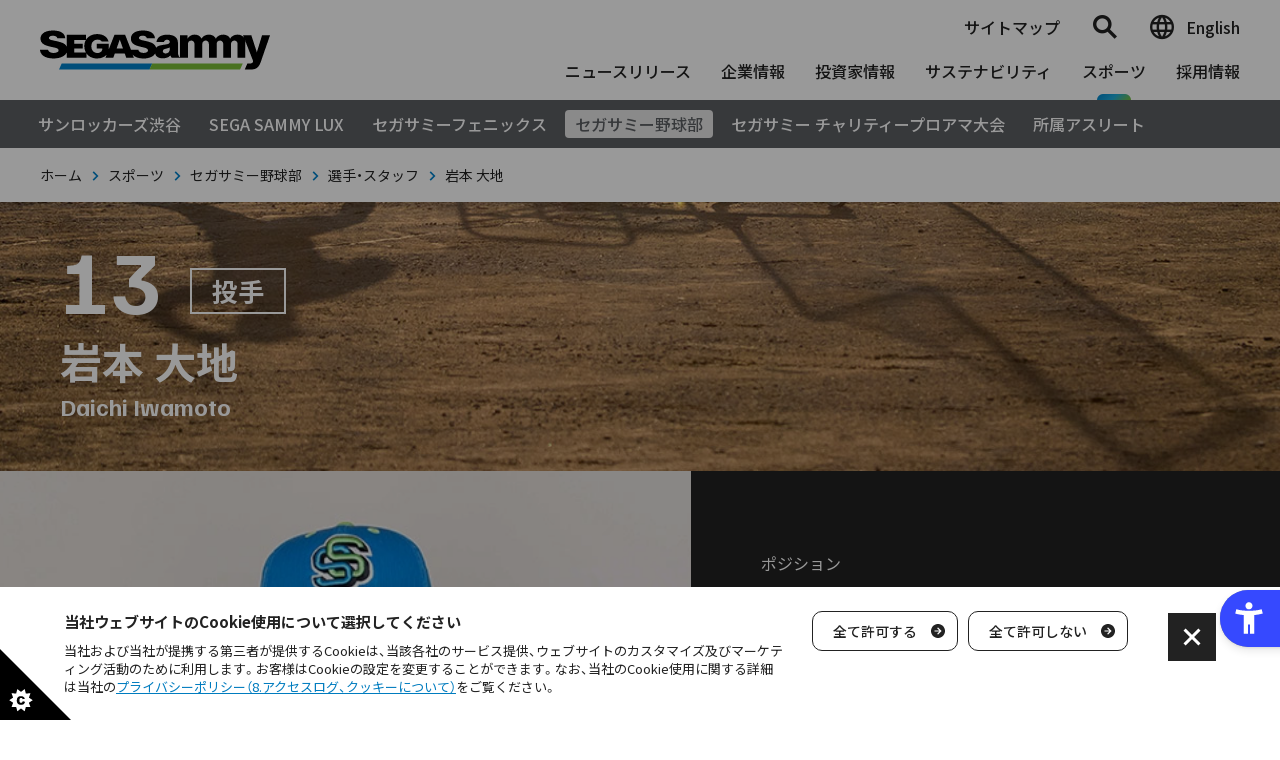

--- FILE ---
content_type: text/html; charset=UTF-8
request_url: https://www.segasammy.co.jp/ja/sports/segasammy-baseball/member/d_iwamoto/
body_size: 12482
content:
<!DOCTYPE html>
<html lang="ja">
	<head>
		<!-- head計測タグ -->

		<meta charset="UTF-8">
		<meta name="viewport" content="width=device-width">
		<title>岩本  大地｜選手・スタッフ｜セガサミー野球部｜スポーツ｜セガサミーホールディングス</title>
		<meta name="description" content="セガサミーホールディングスの岩本  大地を掲載しています。">
		<meta property="mf:lastmodified" content="2025-04-09T13:45:41+09:00" />
		<meta property="og:title" content="岩本  大地｜選手・スタッフ｜セガサミー野球部｜スポーツ｜セガサミーホールディングス">
		<meta property="og:description" content="セガサミーホールディングスの岩本  大地を掲載しています。">
		<meta property="og:url" content="https://www.segasammy.co.jp/ja/sports/segasammy-baseball/member/d_iwamoto/">
		<meta property="og:image" content="https://www.segasammy.co.jp/assets/images/common/ogp.png">
		<meta property="og:type" content="article">
		<meta property="og:site_name" content="岩本  大地｜選手・スタッフ｜セガサミー野球部｜スポーツ｜セガサミーホールディングス">
		<meta property="og:locale" content="ja_JP">
		<meta name="twitter:card" content="summary">
		<meta name="twitter:title" content="岩本  大地｜選手・スタッフ｜セガサミー野球部｜スポーツ｜セガサミーホールディングス">
		<meta name="twitter:description" content="セガサミーホールディングスの岩本  大地を掲載しています。">
		<meta name="twitter:image" content="https://www.segasammy.co.jp/assets/images/common/ogp.png">
		
<link rel="stylesheet" href="/assets/css/common.css">
<link rel="stylesheet" href="/assets/css/swiper-bundle.min.css">
<link rel="stylesheet" href="/assets/css/components.css">
<link rel="stylesheet" href="/assets/gdpr/gdpr.css">

<script src="/assets/js/lib.js" defer="defer"></script>
<script src="/assets/js/common.js" defer="defer"></script>
<script src="/assets/js/components.js" defer="defer"></script>
<script src="/assets/gdpr/js.cookie.min.js" defer="defer"></script>
<script src="/assets/gdpr/gdpr.js" defer="defer"></script>
<script src="https://sdk.hellouniweb.com/base/main.js" data-account="HcUEhBhS"></script>
		<!-- page resource -->
<link rel="stylesheet" href="/assets/css/sports/baseball/baseball-member.css">

<link rel="alternate" type="application/rss+xml" title="ニュースリリース &#8211; セガサミーホールディングス" href="https://www.segasammy.co.jp/ja/feed/release/">
<link rel="alternate" type="application/rss+xml" title="グループ企業ニュース &#8211; セガサミーホールディングス" href="https://www.segasammy.co.jp/ja/feed/groupnews/">
<link rel="alternate" type="application/rss+xml" title="野球部ニュース &#8211; セガサミーホールディングス" href="https://www.segasammy.co.jp/ja/feed/baseball-news/">

<link rel="apple-touch-icon" sizes="180x180" href="/assets/images/common/apple-touch-icon.png">
<link rel="icon" type="image/png" sizes="32x32" href="/assets/images/common/favicon-32x32.png">
<link rel="icon" type="image/png" sizes="16x16" href="/assets/images/common/favicon-16x16.png">
<link rel="manifest" href="/manifest.json" crossorigin="use-credentials">
<link rel="mask-icon" href="/assets/images/common/safari-pinned-tab.svg" color="#0082ca">
<meta name="msapplication-TileColor" content="#0082ca">
<meta name="theme-color" content="#ffffff">

<meta name='robots' content='max-image-preview:large' />
	<style>img:is([sizes="auto" i], [sizes^="auto," i]) { contain-intrinsic-size: 3000px 1500px }</style>
	<link rel="alternate" hreflang="ja" href="https://www.segasammy.co.jp/ja/sports/segasammy-baseball/member/d_iwamoto/" />
<link rel="alternate" hreflang="x-default" href="https://www.segasammy.co.jp/ja/sports/segasammy-baseball/member/d_iwamoto/" />
<script type="text/javascript">
/* <![CDATA[ */
window._wpemojiSettings = {"baseUrl":"https:\/\/s.w.org\/images\/core\/emoji\/15.0.3\/72x72\/","ext":".png","svgUrl":"https:\/\/s.w.org\/images\/core\/emoji\/15.0.3\/svg\/","svgExt":".svg","source":{"concatemoji":"https:\/\/www.segasammy.co.jp\/cms\/wp-includes\/js\/wp-emoji-release.min.js?ver=6.7.2"}};
/*! This file is auto-generated */
!function(i,n){var o,s,e;function c(e){try{var t={supportTests:e,timestamp:(new Date).valueOf()};sessionStorage.setItem(o,JSON.stringify(t))}catch(e){}}function p(e,t,n){e.clearRect(0,0,e.canvas.width,e.canvas.height),e.fillText(t,0,0);var t=new Uint32Array(e.getImageData(0,0,e.canvas.width,e.canvas.height).data),r=(e.clearRect(0,0,e.canvas.width,e.canvas.height),e.fillText(n,0,0),new Uint32Array(e.getImageData(0,0,e.canvas.width,e.canvas.height).data));return t.every(function(e,t){return e===r[t]})}function u(e,t,n){switch(t){case"flag":return n(e,"\ud83c\udff3\ufe0f\u200d\u26a7\ufe0f","\ud83c\udff3\ufe0f\u200b\u26a7\ufe0f")?!1:!n(e,"\ud83c\uddfa\ud83c\uddf3","\ud83c\uddfa\u200b\ud83c\uddf3")&&!n(e,"\ud83c\udff4\udb40\udc67\udb40\udc62\udb40\udc65\udb40\udc6e\udb40\udc67\udb40\udc7f","\ud83c\udff4\u200b\udb40\udc67\u200b\udb40\udc62\u200b\udb40\udc65\u200b\udb40\udc6e\u200b\udb40\udc67\u200b\udb40\udc7f");case"emoji":return!n(e,"\ud83d\udc26\u200d\u2b1b","\ud83d\udc26\u200b\u2b1b")}return!1}function f(e,t,n){var r="undefined"!=typeof WorkerGlobalScope&&self instanceof WorkerGlobalScope?new OffscreenCanvas(300,150):i.createElement("canvas"),a=r.getContext("2d",{willReadFrequently:!0}),o=(a.textBaseline="top",a.font="600 32px Arial",{});return e.forEach(function(e){o[e]=t(a,e,n)}),o}function t(e){var t=i.createElement("script");t.src=e,t.defer=!0,i.head.appendChild(t)}"undefined"!=typeof Promise&&(o="wpEmojiSettingsSupports",s=["flag","emoji"],n.supports={everything:!0,everythingExceptFlag:!0},e=new Promise(function(e){i.addEventListener("DOMContentLoaded",e,{once:!0})}),new Promise(function(t){var n=function(){try{var e=JSON.parse(sessionStorage.getItem(o));if("object"==typeof e&&"number"==typeof e.timestamp&&(new Date).valueOf()<e.timestamp+604800&&"object"==typeof e.supportTests)return e.supportTests}catch(e){}return null}();if(!n){if("undefined"!=typeof Worker&&"undefined"!=typeof OffscreenCanvas&&"undefined"!=typeof URL&&URL.createObjectURL&&"undefined"!=typeof Blob)try{var e="postMessage("+f.toString()+"("+[JSON.stringify(s),u.toString(),p.toString()].join(",")+"));",r=new Blob([e],{type:"text/javascript"}),a=new Worker(URL.createObjectURL(r),{name:"wpTestEmojiSupports"});return void(a.onmessage=function(e){c(n=e.data),a.terminate(),t(n)})}catch(e){}c(n=f(s,u,p))}t(n)}).then(function(e){for(var t in e)n.supports[t]=e[t],n.supports.everything=n.supports.everything&&n.supports[t],"flag"!==t&&(n.supports.everythingExceptFlag=n.supports.everythingExceptFlag&&n.supports[t]);n.supports.everythingExceptFlag=n.supports.everythingExceptFlag&&!n.supports.flag,n.DOMReady=!1,n.readyCallback=function(){n.DOMReady=!0}}).then(function(){return e}).then(function(){var e;n.supports.everything||(n.readyCallback(),(e=n.source||{}).concatemoji?t(e.concatemoji):e.wpemoji&&e.twemoji&&(t(e.twemoji),t(e.wpemoji)))}))}((window,document),window._wpemojiSettings);
/* ]]> */
</script>
<style id='wp-emoji-styles-inline-css' type='text/css'>

	img.wp-smiley, img.emoji {
		display: inline !important;
		border: none !important;
		box-shadow: none !important;
		height: 1em !important;
		width: 1em !important;
		margin: 0 0.07em !important;
		vertical-align: -0.1em !important;
		background: none !important;
		padding: 0 !important;
	}
</style>
<link rel='stylesheet' id='wpml-blocks-css' href='https://www.segasammy.co.jp/cms/wp-content/plugins/sitepress-multilingual-cms/dist/css/blocks/styles.css?ver=4.6.3' type='text/css' media='all' />
<link rel="https://api.w.org/" href="https://www.segasammy.co.jp/ja/wp-json/" /><link rel="alternate" title="JSON" type="application/json" href="https://www.segasammy.co.jp/ja/wp-json/wp/v2/pages/45828" /><link rel='shortlink' href='https://www.segasammy.co.jp/ja/?p=45828' />
<link rel="alternate" title="oEmbed (JSON)" type="application/json+oembed" href="https://www.segasammy.co.jp/ja/wp-json/oembed/1.0/embed?url=https%3A%2F%2Fwww.segasammy.co.jp%2Fja%2Fsports%2Fsegasammy-baseball%2Fmember%2Fd_iwamoto%2F" />
<link rel="alternate" title="oEmbed (XML)" type="text/xml+oembed" href="https://www.segasammy.co.jp/ja/wp-json/oembed/1.0/embed?url=https%3A%2F%2Fwww.segasammy.co.jp%2Fja%2Fsports%2Fsegasammy-baseball%2Fmember%2Fd_iwamoto%2F&#038;format=xml" />

		<!-- パンくずリスト構造化データ -->
		<script type="application/ld+json">
			{
				"@context": "https://schema.org",
				"@type": "BreadcrumbList",
				"itemListElement": [{
					"@type": "ListItem",
					"position": 1,
					"name": "ホーム",
					"item": "https://www.segasammy.co.jp/ja/"
				},{
					"@type": "ListItem",
					"position": 2,
					"name": "スポーツ",
					"item": "https://www.segasammy.co.jp/ja/sports/"
				},{
					"@type": "ListItem",
					"position": 3,
					"name": "セガサミー野球部",
					"item": "https://www.segasammy.co.jp/ja/sports/segasammy-baseball/"
				},{
					"@type": "ListItem",
					"position": 4,
					"name": "選手・スタッフ",
					"item": "https://www.segasammy.co.jp/ja/sports/segasammy-baseball/member/"
				},{
					"@type": "ListItem",
					"position": 5,
					"name": "岩本  大地",
					"item": "https://www.segasammy.co.jp/ja/sports/segasammy-baseball/member/d_iwamoto/"
				}]
			}
		</script>
	</head>
	<body>

		<header id="mainheader">
			<div class="l-mainheader">
				<div class="l-mainheader__inner">
					<h1 class="l-mainheader__logo"><a href="https://www.segasammy.co.jp/ja/"><img src="/assets/images/segasammy-logo.svg" alt="SEGASAMMY"></a></h1>
					<button class="l-mainheader__navtoggle" type="button" aria-hidden="true"><span></span></button>
					<div class="l-mainheader__sitemap"><a href="https://www.segasammy.co.jp/ja/sitemap/">サイトマップ</a></div>
					<div class="l-mainheader__searchtoggle"><a href="/ja/search/#/?ajaxUrl=https%3A%2F%2Ffinder.api.mf.marsflag.com%2Fapi%2Fv1%2Ffinder_service%2Fdocuments%2F78caa825%2Fsearch&ct=&page=1&d=&doctype=all&q=&sort=0&pagemax=10&imgsize=1" title="サイト内検索"></a></div>
					<div class="l-mainheader__nav">

<nav class="l-mainnav">
	<div class="l-mainnav__closelayer"></div>
	<div class="l-mainnav__inner">
		<ul class="l-mainnav__items">
			<li class="l-mainnav__item">
				<div class="l-mainnav__gnav"><a href="/ja/release/">ニュースリリース</a></div>
			</li>
			<li class="l-mainnav__item l-mainnav__item--hassub">
				<div class="l-mainnav__gnav"><a href="https://www.segasammy.co.jp/ja/corp/">企業情報</a></div>
				<div class="l-mainnav__lv2">
					<button class="l-mainnav__lv2__close" aria-hidden="true"><span class="icon-close"></span></button>
					<div class="l-mainnav__lv2__inner">
						<div class="l-mainnav__lv2__item l-mainnav__lv2__cattop"><a href="https://www.segasammy.co.jp/ja/corp/">企業情報</a></div>
						<div class="l-mainnav__lv3">
							<ul class="l-mainnav__lv3__item">
								<li><a href="https://www.segasammy.co.jp/ja/corp/at_a_glance/"><span>ひとめでわかるセガサミー</span></a></li>
								<li><a href="https://www.segasammy.co.jp/ja/corp/mission/"><span>Mission / Purpose</span></a></li>
								<li><a href="https://www.segasammy.co.jp/ja/corp/message/"><span>トップメッセージ</span></a></li>
								<li class="l-mainnav__lv3__cattop">
									<a href="https://www.segasammy.co.jp/ja/corp/profile/"><span>会社概要・組織図</span></a>
									<ul class="l-mainnav__lv4">
										<li><a href="https://www.segasammy.co.jp/ja/corp/profile/"><span>会社概要・組織図トップ</span></a></li>
										<li><a href="https://www.segasammy.co.jp/ja/corp/profile/access/"><span>アクセス</span></a></li>
									</ul>
								</li>
								<li><a href="https://www.segasammy.co.jp/ja/corp/business/"><span>事業領域</span></a></li>
							</ul>
							<ul class="l-mainnav__lv3__item">
								<li><a href="https://www.segasammy.co.jp/ja/corp/officer/"><span>役員紹介</span></a></li>
								<li><a href="https://www.segasammy.co.jp/ja/corp/history/"><span>沿革</span></a></li>
								<li class="l-mainnav__lv3__cattop">
									<a href="https://www.segasammy.co.jp/ja/corp/group/"><span>グループ会社一覧</span></a>
									<ul class="l-mainnav__lv4">
										<li><a href="https://www.segasammy.co.jp/ja/corp/group/"><span>グループ会社一覧トップ</span></a></li>
										<li><a href="https://www.segasammy.co.jp/ja/corp/group/overseas/"><span>グループ会社一覧（海外）</span></a></li>
									</ul>
								</li>
								<li><a href="https://www.segasammy.co.jp/ja/corp/contribution/"><span>社会貢献活動</span></a></li>
								<li><a href="https://www.segasammy.co.jp/ja/corp/externalevaluation/"><span>社外からの評価</span></a></li>
							</ul>
							<ul class="l-mainnav__lv3__item">
								<li><a href="https://www.segasammy.co.jp/ja/corp/governance/"><span>コーポレート・ガバナンス</span></a></li>
								<li class="l-mainnav__lv3__cattop">
									<a href="https://www.segasammy.co.jp/ja/corp/compliance/"><span>コンプライアンス／リスク管理</span></a>
									<ul class="l-mainnav__lv4">
										<li><a href="https://www.segasammy.co.jp/ja/corp/compliance/"><span>コンプライアンス／リスク管理トップ</span></a></li>
										<li><a href="https://www.segasammy.co.jp/ja/corp/compliance/hotline/"><span>お取引先専用通報窓口</span></a></li>
									</ul>
								</li>
								<li class="l-mainnav__lv3__cattop">
									<a href="https://www.segasammy.co.jp/ja/corp/conduct/"><span>行動規範</span></a>
									<ul class="l-mainnav__lv4">
										<li><a href="https://www.segasammy.co.jp/ja/corp/conduct/"><span>行動規範トップ</span></a></li>
										<li><a href="https://www.segasammy.co.jp/ja/corp/conduct/policy/"><span>マネジメントポリシー</span></a></li>
									</ul>
								</li>
							</ul>
						</div>
					</div>
				</div>
			</li>
			<li class="l-mainnav__item l-mainnav__item--hassub">
				<div class="l-mainnav__gnav"><a href="https://www.segasammy.co.jp/ja/ir/">投資家情報</a></div>
				<div class="l-mainnav__lv2">
					<button class="l-mainnav__lv2__close" aria-hidden="true"><span class="icon-close"></span></button>
					<div class="l-mainnav__lv2__inner">
						<div class="l-mainnav__lv2__item l-mainnav__lv2__cattop"><a href="https://www.segasammy.co.jp/ja/ir/">投資家情報</a></div>
						<div class="l-mainnav__lv3">
							<ul class="l-mainnav__lv3__item">
								<li class="l-mainnav__lv3__cattop">
									<a href="https://www.segasammy.co.jp/ja/ir/management/"><span>経営方針</span></a>
									<ul class="l-mainnav__lv4">
										<li><a href="https://www.segasammy.co.jp/ja/ir/management/"><span>経営方針トップ</span></a></li>
										<li><a href="https://www.segasammy.co.jp/ja/ir/management/top_message/"><span>トップメッセージ</span></a></li>
										<li><a href="https://www.segasammy.co.jp/ja/ir/management/founder_message/"><span>創業者メッセージ</span></a></li>
										<li><a href="https://www.segasammy.co.jp/ja/ir/management/value_creation_process/"><span>価値創造プロセス</span></a></li>
										<li><a href="https://www.segasammy.co.jp/ja/ir/management/plan/"><span>中・長期計画</span></a></li>
										<li><a href="https://www.segasammy.co.jp/ja/ir/management/strategy/"><span>経営戦略</span></a></li>
										<li><a href="https://www.segasammy.co.jp/ja/ir/management/risk/"><span>事業等のリスク</span></a></li>
										<li><a href="https://www.segasammy.co.jp/ja/ir/management/ir_policy/"><span>資本市場との対話</span></a></li>
										<li><a href="https://www.segasammy.co.jp/ja/ir/management/governance/"><span>コーポレートガバナンス</span></a></li>
									</ul>
								</li>
								<li class="l-mainnav__lv3__cattop">
									<a href="https://www.segasammy.co.jp/ja/ir/library/"><span>IRライブラリ</span></a>
									<ul class="l-mainnav__lv4">
										<li><a href="https://www.segasammy.co.jp/ja/ir/library/"><span>IRライブラリトップ</span></a></li>
										<li><a href="https://www.segasammy.co.jp/ja/ir/library/presentation/"><span>プレゼンテーション</span></a></li>
										<li><a href="https://www.segasammy.co.jp/ja/ir/library/printing_yuhou/"><span>有価証券報告書</span></a></li>
										<li><a href="https://www.segasammy.co.jp/ja/ir/library/printing_annual/"><span>統合報告書/アニュアルレポート</span></a></li>
										<li><a href="https://www.segasammy.co.jp/ja/ir/library/briefing-materials/"><span>個人投資家向け説明会資料</span></a></li>
										<li><a href="https://www.segasammy.co.jp/ja/ir/library/stockholder/"><span>旧・株主通信アーカイブ</span></a></li>
										<li><a href="https://www.segasammy.co.jp/ja/ir/library/archive/"><span>子会社の過去資料</span></a></li>
									</ul>
								</li>
							</ul>
							<ul class="l-mainnav__lv3__item">
								<li><a href="/ja/release/category/ir/"><span>IRニュース</span></a></li>
								<li class="l-mainnav__lv3__cattop">
									<a href="https://www.segasammy.co.jp/ja/ir/finance/"><span>財務・業績・ESG情報</span></a>
									<ul class="l-mainnav__lv4">
										<li><a href="https://www.segasammy.co.jp/ja/ir/finance/"><span>財務・業績・ESG情報トップ</span></a></li>
										<li><a href="https://www.segasammy.co.jp/ja/ir/finance/profits/"><span>収益情報（全社・セグメント別）</span></a></li>
										<li><a href="https://www.segasammy.co.jp/ja/ir/finance/indicators/"><span>主要経営指標</span></a></li>
										<li><a href="https://www.segasammy.co.jp/ja/ir/finance/cost/"><span>投資・研究開発費・人員</span></a></li>
										<li><a href="https://www.segasammy.co.jp/ja/ir/finance/bs/"><span>バランスシート情報</span></a></li>
										<li><a href="https://www.segasammy.co.jp/ja/ir/finance/cashflow/"><span>キャッシュフロー情報</span></a></li>
										<li><a href="https://www.segasammy.co.jp/ja/ir/finance/per_stock/"><span>1株当たり情報</span></a></li>
										<li><a href="https://www.segasammy.co.jp/ja/ir/finance/esg/"><span>ESG情報</span></a></li>
									</ul>
								</li>
								<li class="l-mainnav__lv3__cattop">
									<a href="https://www.segasammy.co.jp/ja/ir/stock/"><span>株式情報</span></a>
									<ul class="l-mainnav__lv4">
										<li><a href="https://www.segasammy.co.jp/ja/ir/stock/"><span>株式情報トップ</span></a></li>
										<li><a href="https://www.segasammy.co.jp/ja/ir/stock/price/"><span>株価情報</span></a></li>
										<li><a href="https://www.segasammy.co.jp/ja/ir/stock/overview/"><span>株式の状況</span></a></li>
										<li><a href="https://www.segasammy.co.jp/ja/ir/stock/general_meeting/"><span>株主総会</span></a></li>
										<li><a href="https://www.segasammy.co.jp/ja/ir/stock/repurchase/"><span>自己株式の取得について：最新のお知らせ</span></a></li>
										<li><a href="https://www.segasammy.co.jp/ja/ir/stock/bond_rating/"><span>社債・格付情報</span></a></li>
										<li><a href="https://www.segasammy.co.jp/ja/ir/stock/analyst/"><span>アナリストカバレッジ</span></a></li>
										<li><a href="https://www.segasammy.co.jp/ja/ir/stock/procedure/"><span>株式手続きのご案内</span></a></li>
										<li><a href="https://www.segasammy.co.jp/ja/ir/stock/regulation/"><span>定款・株式の取り扱い規則</span></a></li>
										<li><a href="https://www.segasammy.co.jp/ja/ir/stock/return/"><span>配当実績</span></a></li>
									</ul>
								</li>
							</ul>
							<ul class="l-mainnav__lv3__item">
								<li class="l-mainnav__lv3__cattop">
									<a href="https://www.segasammy.co.jp/ja/ir/individual/"><span>個人投資家のみなさまへ</span></a>
									<ul class="l-mainnav__lv4">
										<li><a href="https://www.segasammy.co.jp/ja/ir/individual/"><span>個人投資家のみなさまへトップ</span></a></li>
										<li><a href="https://www.segasammy.co.jp/ja/ir/individual/about/"><span>セガサミーについて</span></a></li>
										<li><a href="https://www.segasammy.co.jp/ja/ir/individual/business/"><span>事業</span></a></li>
										<li><a href="https://www.segasammy.co.jp/ja/ir/individual/market/"><span>市場動向</span></a></li>
										<li><a href="https://www.segasammy.co.jp/ja/ir/individual/operating-results/"><span>決算の概況・業績推移・株主還元</span></a></li>
										<li><a href="https://www.segasammy.co.jp/ja/ir/individual/ss-report/"><span>SS通信（株主通信）</span></a></li>
										<li><a href="https://www.segasammy.co.jp/ja/ir/individual/interviews/"><span>感動体験レポート</span></a></li>
										<li><a href="https://www.segasammy.co.jp/ja/ir/individual/event/"><span>個人投資家向けイベント</span></a></li>
									</ul>
								</li>
								<li><a href="https://www.segasammy.co.jp/ja/ir/ir_schedule/"><span>IRスケジュール</span></a></li>
								<li><a href="https://www.segasammy.co.jp/ja/ir/ir_disclaimer/"><span>IRポリシー/IR免責事項</span></a></li>
								<li><a href="https://www.segasammy.co.jp/ja/ir/ir_info/"><span>IR情報配信</span></a></li>
							</ul>
						</div>
					</div>
				</div>
			</li>
			<li class="l-mainnav__item l-mainnav__item--hassub">
				<div class="l-mainnav__gnav"><a href="https://www.segasammy.co.jp/ja/sustainability/">サステナビリティ</a></div>
				<div class="l-mainnav__lv2">
					<button class="l-mainnav__lv2__close" aria-hidden="true"><span class="icon-close"></span></button>
					<div class="l-mainnav__lv2__inner">
						<div class="l-mainnav__lv2__item l-mainnav__lv2__cattop"><a href="https://www.segasammy.co.jp/ja/sustainability/">サステナビリティ</a></div>
						<div class="l-mainnav__lv3">
							<ul class="l-mainnav__lv3__item">
								<li><a href="https://www.segasammy.co.jp/ja/sustainability/commitment/"><span>CEOメッセージ</span></a></li>
								<li class="l-mainnav__lv3__cattop">
									<a href="https://www.segasammy.co.jp/ja/sustainability/group-sustainability/"><span>セガサミーグループのサステナビリティ</span></a>
									<ul class="l-mainnav__lv4">
										<li><a href="https://www.segasammy.co.jp/ja/sustainability/group-sustainability/"><span>セガサミーグループのサステナビリティトップ</span></a></li>
										<li><a href="https://www.segasammy.co.jp/ja/sustainability/group-sustainability/group-sustainabilityvision/"><span>サステナビリティビジョン</span></a></li>
										<li><a href="https://www.segasammy.co.jp/ja/sustainability/group-sustainability/group-sustainabilitymateriality/"><span>セガサミーグループのマテリアリティ</span></a></li>
										<li><a href="https://www.segasammy.co.jp/ja/sustainability/group-sustainability/group-sustainabilityprocess/"><span>マテリアリティの特定プロセス</span></a></li>
										<li><a href="https://www.segasammy.co.jp/ja/sustainability/group-sustainability/system/"><span>サステナビリティ推進体制</span></a></li>
										<li><a href="https://www.segasammy.co.jp/ja/sustainability/group-sustainability/humanrights_policy/"><span>セガサミーグループ人権方針</span></a></li>
									</ul>
								</li>
								<li><a href="https://www.segasammy.co.jp/ja/sustainability/focus/"><span>Focus</span></a></li>
							</ul>
							<ul class="l-mainnav__lv3__item">
								<li class="l-mainnav__lv3__cattop">
									<a href="https://www.segasammy.co.jp/ja/sustainability/esg/"><span>ESG</span></a>
									<ul class="l-mainnav__lv4">
										<li><a href="https://www.segasammy.co.jp/ja/sustainability/esg/"><span>ESGトップ</span></a></li>
										<li><a href="https://www.segasammy.co.jp/ja/sustainability/esg/esgenvironment/"><span>環境</span></a></li>
										<li><a href="https://www.segasammy.co.jp/ja/sustainability/esg/tcfd/"><span>TCFD提言に基づく情報開示 2025</span></a></li>
										<li><a href="https://www.segasammy.co.jp/ja/sustainability/esg/esgsociety/"><span>社会</span></a></li>
										<li><a href="https://www.segasammy.co.jp/ja/sustainability/esg/esggovernance/"><span>ガバナンス</span></a></li>
									</ul>
								</li>
							</ul>
							<ul class="l-mainnav__lv3__item">
								<li><a href="https://www.segasammy.co.jp/ja/corp/contribution/"><span>社会貢献活動</span></a></li>
								<li class="l-mainnav__lv3__cattop">
									<a href="https://www.segasammy.co.jp/ja/sustainability/data/"><span>付表・データ</span></a>
									<ul class="l-mainnav__lv4">
										<li><a href="https://www.segasammy.co.jp/ja/sustainability/data/"><span>付表・データトップ</span></a></li>
										<li><a href="https://www.segasammy.co.jp/ja/sustainability/data/dataauthentication/"><span>ESG機関からの評価</span></a></li>
										<li><a href="https://www.segasammy.co.jp/ja/sustainability/data/datagovernanceinitiatives/"><span>賛同する国際的なイニシアチブ</span></a></li>
										<li><a href="https://www.segasammy.co.jp/ja/sustainability/data/datagri/"><span>GRI対照表</span></a></li>
										<li><a href="https://www.segasammy.co.jp/ja/sustainability/data/datasasb/"><span>SASB対照表</span></a></li>
										<li><a href="https://www.segasammy.co.jp/ja/sustainability/data/dataesg/"><span>ESGデータ</span></a></li>
										<li><a href="https://www.segasammy.co.jp/ja/sustainability/data/lgbtqhandbook/"><span>LGBTQ＋ハンドブック</span></a></li>
									</ul>
								</li>
							</ul>
						</div>
					</div>
				</div>
			</li>
			<li class="l-mainnav__item l-mainnav__item--hassub">
				<div class="l-mainnav__gnav"><a href="https://www.segasammy.co.jp/ja/sports/">スポーツ</a></div>
				<div class="l-mainnav__lv2">
					<button class="l-mainnav__lv2__close" aria-hidden="true"><span class="icon-close"></span></button>
					<div class="l-mainnav__lv2__inner">
						<div class="l-mainnav__lv2__item l-mainnav__lv2__cattop"><a href="https://www.segasammy.co.jp/ja/sports/">スポーツ</a></div>
						<div class="l-mainnav__lv3">
							<ul class="l-mainnav__lv3__item">
								<li><a href="https://www.segasammy.co.jp/ja/column/category/sport/"><span>スポーツコラム</span></a></li>
								<li><a href="https://www.sunrockers.jp/" target="_blank"><span>サンロッカーズ渋谷</span></a></li>
								<li><a href="https://segasammylux.jp/" target="_blank"><span>SEGA SAMMY LUX </span></a></li>
								<li><a href="https://www.segasammy.co.jp/ja/sports/segasammy-phoenix/"><span>セガサミーフェニックス</span></a></li>
								<li class="l-mainnav__lv3__cattop">
									<a href="https://www.segasammy.co.jp/ja/sports/segasammy-baseball/"><span>セガサミー野球部</span></a>
									<ul class="l-mainnav__lv4">
										<li><a href="https://www.segasammy.co.jp/ja/sports/segasammy-baseball/"><span>セガサミー野球部トップ</span></a></li>
										<li><a href="https://www.segasammy.co.jp/ja/sports/segasammy-baseball/movie/"><span>動画一覧</span></a></li>
										<li><a href="https://www.segasammy.co.jp/ja/sports/segasammy-baseball/team/"><span>チーム</span></a></li>
										<li><a href="https://www.segasammy.co.jp/ja/sports/segasammy-baseball/member_ob/"><span>メンバーOB</span></a></li>
										<li><a href="https://www.segasammy.co.jp/ja/sports/segasammy-baseball/member/"><span>選手・スタッフ</span></a></li>
										<li><a href="https://www.segasammy.co.jp/ja/sports/segasammy-baseball/game/"><span>試合情報</span></a></li>
									</ul>
								</li>
								<li><a href="https://www.segasammy-cup.jp/" target="_blank"><span>セガサミー チャリティープロアマ大会</span></a></li>
								<li><a href="https://www.segasammy.co.jp/ja/sports/athlete/"><span>所属アスリート</span></a></li>
							</ul>
						</div>
					</div>
				</div>
			</li>
			<li class="l-mainnav__item">
				<div class="l-mainnav__gnav"><a href="/ja/group_recruit/">採用情報</a></div>
			</li>
		</ul>
		<ul class="l-mainnav__utility">
			<li class="l-mainnav__lang">
				<span class="l-mainnav__lang-ja">Japanese</span>
				<span class="l-mainnav__lang-en active">English</span>
			</li>
		</ul>
	</div>
</nav>


					</div>
					<!--div class="l-mainheader__search"-->
					<!-- </div> -->
				</div>
			</div>
		</header>

<nav class="l-subnav">
	<div class="l-subnav__inner">
		<ul>
			<li>
				<a href="https://www.segasammy.co.jp/ja/sports/sunrockers/">サンロッカーズ渋谷</a>
			</li>
			<li>
				<a href="https://www.segasammy.co.jp/ja/sports/segasammy-lux/">SEGA SAMMY LUX</a>
			</li>
			<li>
				<a href="https://www.segasammy.co.jp/ja/sports/segasammy-phoenix/" class="l-subnav--hassub">セガサミーフェニックス</a>
				<div class="l-localnav l-subnav__lv4">
					<div class="l-localnav__inner">
						<ul>
							<li><a href="https://www.segasammy.co.jp/ja/sports/segasammy-phoenix/partner/"><span>パートナー・サプライヤー企業との取り組み</span></a></li>
						</ul>
					</div>
				</div>
			</li>
			<li class="current">
				<a href="https://www.segasammy.co.jp/ja/sports/segasammy-baseball/" class="l-subnav--hassub">セガサミー野球部</a>
				<div class="l-localnav l-subnav__lv4">
					<div class="l-localnav__inner">
						<ul>
							<li><a href="https://www.segasammy.co.jp/ja/sports/segasammy-baseball/movie/"><span>動画一覧</span></a></li>
							<li><a href="https://www.segasammy.co.jp/ja/sports/segasammy-baseball/team/"><span>チーム</span></a></li>
							<li><a href="https://www.segasammy.co.jp/ja/sports/segasammy-baseball/member_ob/"><span>メンバーOB</span></a></li>
							<li class="current"><a href="https://www.segasammy.co.jp/ja/sports/segasammy-baseball/member/"><span>選手・スタッフ</span></a></li>
							<li><a href="https://www.segasammy.co.jp/ja/sports/segasammy-baseball/game/"><span>試合情報</span></a></li>
						</ul>
					</div>
				</div>
			</li>
			<li>
				<a href="https://www.segasammy.co.jp/ja/sports/segasammy-cup/">セガサミー チャリティープロアマ大会</a>
			</li>
			<li>
				<a href="https://www.segasammy.co.jp/ja/sports/athlete/" class="l-subnav--hassub">所属アスリート</a>
				<div class="l-localnav l-subnav__lv4">
					<div class="l-localnav__inner">
						<ul>
							<li><a href="https://www.segasammy.co.jp/ja/sports/athlete/team-maru/"><span>丸山 茂樹</span></a></li>
							<li><a href="https://www.segasammy.co.jp/ja/sports/athlete/uetake-yuta/"><span>植竹 勇太</span></a></li>
							<li><a href="https://www.segasammy.co.jp/ja/sports/athlete/kakehata-eiko/"><span>欠端 瑛子</span></a></li>
							<li><a href="https://www.segasammy.co.jp/ja/sports/athlete/kikuchi-komaki/"><span>菊池 小巻</span></a></li>
						</ul>
					</div>
				</div>
			</li>
		</ul>
	</div>
</nav>


		<div class="l-content">

			<!-- パンくずリスト -->
<div class="l-breadcrumb">
	<ol class="l-breadcrumb__list">
		<li><a href="https://www.segasammy.co.jp/ja/"><span>ホーム</span></a></li>
		<li><a href="https://www.segasammy.co.jp/ja/sports/"><span>スポーツ</span></a></li>
		<li><a href="https://www.segasammy.co.jp/ja/sports/segasammy-baseball/"><span>セガサミー野球部</span></a></li>
		<li><a href="https://www.segasammy.co.jp/ja/sports/segasammy-baseball/member/"><span>選手・スタッフ</span></a></li>
		<li><a href="https://www.segasammy.co.jp/ja/sports/segasammy-baseball/member/d_iwamoto/"><span>岩本  大地</span></a></li>
	</ol>
</div>

			<main class="l-main">
				<div class="baseball-member">
					<div class="baseball-member__inner">

						<div class="baseball-member-name">
							<picture class="baseball-member-name__image">
								<source srcset="https://www.segasammy.co.jp/cms/wp-content/uploads/2023/03/no_image_sp-2.jpeg" media="(max-width: 767px)">
								<img src="https://www.segasammy.co.jp/cms/wp-content/uploads/2023/03/no_photo_pc-1.jpg" alt="岩本  大地" loading="lazy">
							</picture>
							<h1 class="baseball-member-name__name">
								<span class="baseball-member-name__name__number">13</span>
								<span class="baseball-member-name__name__position">投手</span>
								<span class="baseball-member-name__name__name">岩本  大地<span>Daichi Iwamoto</span></span>
							</h1>
						</div>

						<div class="baseball-member-image">
							<img src="https://www.segasammy.co.jp/cms/wp-content/uploads/31c0539d81415f90e089ffc61b5355f1.jpg" alt="岩本  大地" loading="lazy">
						</div>

						<div class="baseball-member-profile">
							<div class="baseball-member-profile__inner">
								<dl>
									<dt>ポジション</dt>
									<dd>投手</dd>
								</dl>
								<dl>
									<dt>投/打</dt>
									<dd>右/右</dd>
								</dl>
								<dl>
									<dt>身長/体重</dt>
									<dd>174cm/75kg</dd>
								</dl>
								<dl>
									<dt>生年月日</dt>
									<dd>2001年10月16日</dd>
								</dl>
								<dl>
									<dt>出身地</dt>
									<dd>茨城県石岡市</dd>
								</dl>
							</div>
						</div>
					</div>
				</div>

				<!-- 紹介エリア -->
				<div class="baseball-member-introduction">
					<picture class="baseball-member-introduction__image">
						<source srcset="https://www.segasammy.co.jp/cms/wp-content/uploads/13ee265bad6de57270152cc1d0ed0be3.jpg" media="(max-width: 767px)">
						<img src="https://www.segasammy.co.jp/cms/wp-content/uploads/13ee265bad6de57270152cc1d0ed0be3.jpg" alt="岩本  大地" loading="lazy">
					</picture>
					<div class="baseball-member-introduction__list">
						<div class="c-deflist">
							<dl class="c-deflist__item">
								<dt class="c-deflist__term">経歴</dt>
								<dd class="c-deflist__detail">
									<p>石岡第一高校→中央大学</p>
								</dd>
							</dl>
							<dl class="c-deflist__item">
								<dt class="c-deflist__term">所属</dt>
								<dd class="c-deflist__detail">
									<p>セガ・ロジスティクスサービス　コーポレート本部　経営管理部</p>
								</dd>
							</dl>
							<dl class="c-deflist__item">
								<dt class="c-deflist__term">野球を始めた年齢は</dt>
								<dd class="c-deflist__detail">
									<p>7歳</p>
								</dd>
							</dl>
							<dl class="c-deflist__item">
								<dt class="c-deflist__term">野球を始めたきっかけは？</dt>
								<dd class="c-deflist__detail">
									<p>3歳からしていたゴルフに飽きたから</p>
								</dd>
							</dl>
							<dl class="c-deflist__item">
								<dt class="c-deflist__term">2025年マイスローガン！</dt>
								<dd class="c-deflist__detail">
									<p>野球を愛す</p>
								</dd>
							</dl>
							<dl class="c-deflist__item">
								<dt class="c-deflist__term">ニックネーム</dt>
								<dd class="c-deflist__detail">
									<p>危機回避能力</p>
								</dd>
							</dl>
							<dl class="c-deflist__item">
								<dt class="c-deflist__term">得意なプレーまたは注目してほしいプレー</dt>
								<dd class="c-deflist__detail">
									<p>フィールディング</p>
								</dd>
							</dl>
							<dl class="c-deflist__item">
								<dt class="c-deflist__term">マイブームまたは趣味</dt>
								<dd class="c-deflist__detail">
									<p>伊波さんとおしゃべり</p>
								</dd>
							</dl>
							<dl class="c-deflist__item">
								<dt class="c-deflist__term">好きな食べ物</dt>
								<dd class="c-deflist__detail">
									<p>お寿司</p>
								</dd>
							</dl>
							<dl class="c-deflist__item">
								<dt class="c-deflist__term">嫌いな食べ物</dt>
								<dd class="c-deflist__detail">
									<p>梅干し</p>
								</dd>
							</dl>
							<dl class="c-deflist__item">
								<dt class="c-deflist__term">自分以外で2025年注目の選手</dt>
								<dd class="c-deflist__detail">
									<p>下薗 咲也<br />
左打者の嫌がる変則フォーム</p>
								</dd>
							</dl>
							<dl class="c-deflist__item">
								<dt class="c-deflist__term">応援してくださるみなさまへ</dt>
								<dd class="c-deflist__detail">
									<p>今年は都市対抗で日本一獲ります！</p>
								</dd>
							</dl>
						</div>
					</div>
				</div>

				<!-- フレキシブルフィールド枠 -->
				<section class="l-flexfield">

<div class="l-flexfield__item">
<ul class="g-button-container g-button-container--3up">
	<li class="g-button-container__item c-button c-button--border">
		<a href="/ja/sports/segasammy-baseball/member/" class="c-button__inner"><span>選手・スタッフ一覧</span></a>
	</li>
</ul>
</div>
				</section>
			</main>
		</div>



<nav class="l-localnav">
	<div class="l-localnav__inner">
		<p class="l-localnav__title"><a href="https://www.segasammy.co.jp/ja/sports/segasammy-baseball/"><span>セガサミー野球部</span></a></p>
		<ul>
			<li><a href="https://www.segasammy.co.jp/ja/sports/segasammy-baseball/movie/"><span>動画一覧</span></a></li>
			<li><a href="https://www.segasammy.co.jp/ja/sports/segasammy-baseball/team/"><span>チーム</span></a></li>
			<li><a href="https://www.segasammy.co.jp/ja/sports/segasammy-baseball/member_ob/"><span>メンバーOB</span></a></li>
			<li class="current"><a href="https://www.segasammy.co.jp/ja/sports/segasammy-baseball/member/"><span>選手・スタッフ</span></a></li>
			<li><a href="https://www.segasammy.co.jp/ja/sports/segasammy-baseball/game/"><span>試合情報</span></a></li>
		</ul>
	</div>
</nav>

<!-- GDPR -->
<div class="l-gdpr js-gdpr">
	<div class="l-gdpr__overlay js-gdpr-overlay"></div>
	<div class="l-gdpr__primary js-gdpr-banner">
		<div class="l-gdpr-banner">
			<div class="l-gdpr-banner__texts">
				<p class="l-gdpr-banner__title lang-ja">当社ウェブサイトのCookie使用について選択してください</p>
				<p class="l-gdpr-banner__title lang-en">You can manage your cookie preferences using the Civic cookies tool, or read more about our use of cookies at Privacy Policy.</p>
				<p class="l-gdpr-banner__text lang-ja">当社および当社が提携する第三者が提供するCookieは、当該各社のサービス提供、ウェブサイトのカスタマイズ及びマーケティング活動のために利用します。お客様はCookieの設定を変更することができます。なお、当社のCookie使用に関する詳細は当社の<a href="/ja/privacy/" class="inline underlined">プライバシーポリシー（8.アクセスログ、クッキーについて）</a>をご覧ください。</p>
				<p class="l-gdpr-banner__text lang-en">Cookies served by us and our third-party partners help us to deliver our services, provide you with a personalized experience on our websites and support our marketing campaigns. <br>You can manage your cookie preferences using the Civic cookies tool, or read more about our use of cookies at <a href="/en/privacy/" class="inline underlined">Privacy Policy</a>.</p>
			</div>
			<div class="l-gdpr-banner__buttons">
				<div class="l-gdpr-banner__button js-gdpr-accepter">
					<a href="" class="l-gdpr-button"><p>
						<span class="lang-ja">全て許可する</span>
						<span class="lang-en">Accept All</span></p>
					</a>
				</div>
				<div class="l-gdpr-banner__button js-gdpr-disabler">
					<a href="" class="l-gdpr-button"><p>
						<span class="lang-ja">全て許可しない</span>
						<span class="lang-en">I Do Not Accept or Settings</span>
					</p></a>
				</div>
			</div>
			<p class="l-gdpr-banner__closer js-gdpr-closer"><a href=""><span>Close</span></a></p>
		</div>
	</div>
	<div class="l-gdpr__secondary js-gdpr-panel">
		<div class="l-gdpr-settings">
			<div class="l-gdpr-settings__item">
				<div class="l-gdpr-settings__header">
					<p class="lang-ja">当社ウェブサイトのCookie使用について選択してください</p>
					<p class="lang-en">Your choice regarding cookies on this site.</p>
				</div>
				<p class="lang-ja">当社および当社が提携する第三者が提供するCookieは、当該各社のサービス提供、ウェブサイトのカスタマイズ及びマーケティング活動のために利用します。お客様はCookieの設定を変更することができます。なお、当社のCookie使用に関する詳細は当社の<a href="/ja/privacy/" class="inline underlined">プライバシーポリシー（8.アクセスログ、クッキーについて）</a>をご覧ください。</p>
				<p class="lang-en">Cookies served by us and our third-party partners help us to deliver our services, provide you with a personalized experience on our websites and support our marketing campaigns. You can manage your cookie preferences using the Civic cookies tool, or read more about our use of cookies at <a href="/en/privacy/" class="inline underlined">Privacy Policy</a>. </p>
				<div class="l-gdpr-settings__choices">
					<div class="l-gdpr-settings__choice js-gdpr-accepter">
						<a href="" class="l-gdpr-button"><p>
							<span class="lang-ja">全て許可する</span>
							<span class="lang-en">Accept All</span>
						</p></a>
					</div>
					<div class="l-gdpr-settings__choice js-gdpr-disabler">
						<a href="" class="l-gdpr-button"><p>
							<span class="lang-ja">全て許可しない</span>
							<span class="lang-en">I Do Not Accept or Settings</span>
						</p></a>
					</div>
				</div>
			</div>
			<div class="l-gdpr-settings__item">
				<div class="l-gdpr-settings__header">
					<p class="lang-ja">必須Cookie</p>
					<p class="lang-en">Strictly Necessary Cookies</p>
					<!-- <div class="l-gdpr-settings__checkbox">
						<div class="l-gdpr-switch js-gdpr-switch">
							<label class="l-gdpr-switch__label">
								<input class="l-gdpr-switch__input" type="checkbox" value="strictly-necessary">
								<span class="l-gdpr-switch__on" aria-hidden="true">ON</span>
								<span class="l-gdpr-switch__off" aria-hidden="true">OFF</span>
								<span class="l-gdpr-switch__toggle"></span>
							</label>
						</div>
					</div> -->
				</div>
				<p class="lang-ja">当社ウェブサイトをご覧頂くために必要なCookieです。基本的な操作やサインインなどの機能のために必要です。これらのCookieはサイトが機能するために必要であるため、当社ウェブサイトに訪問した時点で有効になっています。<br>
				これらのCookieを無効にした場合、当社ウェブサイトの機能に影響が出る可能性があります。<br>
				保持期間：最大12ヶ月</p>
				<p class="lang-en">These Cookies are required for the operation of our Websites. They enable basic site functionality such as page navigation and access to secure areas, such as when you sign in to your online account. The Websites cannot function properly without these Cookies. Strictly Necessary Cookies are enabled when you visit our Websites. If you block these Cookies, it may impact your experience when using our Websites.<br>Retention period – max 12 months.</p>
			</div>
			<div class="l-gdpr-settings__item">
				<div class="l-gdpr-settings__header">
					<p class="lang-ja">機能性及び解析用Cookie</p>
					<p class="lang-en">Functional and Analytics Cookies</p>
					<div class="l-gdpr-settings__checkbox">
						<div class="l-gdpr-switch js-gdpr-switch">
							<label class="l-gdpr-switch__label">
								<input class="l-gdpr-switch__input" type="checkbox" name="accept-cookies" value="functional-and-analytics">
								<span class="l-gdpr-switch__on" aria-hidden="true">ON</span>
								<span class="l-gdpr-switch__off" aria-hidden="true">OFF</span>
								<span class="l-gdpr-switch__toggle"></span>
							</label>
						</div>
					</div>
					
				</div>
				<p class="lang-ja">これらのCookieは、お客様の当社ウェブサイトの利用に関する情報を収集し、報告することで、当社ウェブサイトの改善に役立ちます。これらのCookieには、ウェブトラフィックの監視と分析、当社ウェブサイトへの訪問者の行動把握および当社のマーケティングキャンペーンや製品の結果分析を可能にする、分析用とリマーケティング用Cookieも含まれます。機能性及び解析用Cookieは、お客様が当社ウェブサイトにアクセスし当社の製品に関する情報を取得する際に、当社がお客様に対し拡張機能およびカスタマイズされた機能を提供することにも役立ちます。当社ウェブサイトにおいて機能性及び解析用Cookieで収集されたデータは、匿名化されています。</p>
				<p class="lang-en">Functional and Analytics Cookies help us to improve our Websites by collecting and reporting information on your use of our Websites. This includes analytics and re-marketing Cookies that allow us to monitor and analyze web traffic, understand visitor behaviors on the Websites, and enables us to analyze the success of our marketing campaigns and Products. Functional and Analytics Cookies also enable us to provide enhanced functionality and personalization when you visit our Websites and interact with our Products. Any Functional and Analytics Cookie data that we collect is fully anonymized.<br>Retention period – max 12 months.</p>
			</div>
			<div class="l-gdpr__setting">
				<div class="l-gdpr-settings__header">
					<p class="lang-ja">マーケティングcookie</p>
					<p class="lang-en">Marketing Cookie</p>
					<div class="l-gdpr-settings__checkbox">
						<div class="l-gdpr-switch js-gdpr-switch">
							<label class="l-gdpr-switch__label">
								<input class="l-gdpr-switch__input" type="checkbox" name="accept-cookies" value="marketing">
								<span class="l-gdpr-switch__on" aria-hidden="true">ON</span>
								<span class="l-gdpr-switch__off" aria-hidden="true">OFF</span>
								<span class="l-gdpr-switch__toggle"></span>
							</label>
						</div>
					</div>
				</div>
				<p class="lang-ja">お客様の閲覧に関する情報を収集し、お客様が当社ウェブサイトや他のオンラインサイトを閲覧している間に広告を表示することを可能にします。これらのCookieは、当社及び当社が提携する第三者が、当該各社のマーケティング活動の効果を測定し、マーケティングキャンペーンへのお客様の反応を知ることによって、お客様の興味・関心に沿った広告を提供できるよう、設定されるものとします。<br>
				<br>
				当社ウェブサイト上でのマーケティングCookie、およびお客様がサインアップした電子メールに含まれるCookieには、ピクセルおよびウェブビーコンが含まれる場合があります。これらの技術における一意識別子により、当社は、お客様が当社のEメールを開いた日時、お客様が当社ウェブサイトやEメール上でアクセスしたコンテンツ、お客様のIPアドレスやその他の一意識別子、ならびにお客様が当社のコンテンツへアクセスした日時を認識することができます。当社は、これらのCookieのデータを使用して、当社のEメールでのマーケティングキャンペーンの実施状況に関するレポートを作成します。一意識別子が、お客様のデバイスに保持されている他のCookie情報を含んでいる場合、当社ウェブサイトの利用者を識別するプロファイル作成に使用される可能性があります。当社が利用するトラッキングの詳細については、当社のプライバシーポリシーをご覧ください。<br>
				<br>
				当社ウェブサイトから、プラグインを使用して 「いいね」 または 「シェア」 をクリックすることにより、お客様は、第三者のソーシャルネットワーキングサービスへアクセスしてしまう場合があります。これらの第三者のプラットフォーム(フェイスブックやツイッターなど)がお客様に関するデータを処理する方法、およびこれらのCookieをオプトアウトする方法についての詳細は、当該第三者のプラットフォームのプライバシーポリシーをご参照ください。当社は、お客様による第三者のウェブサイトの使用およびアクセスについて責任を負いません。<br>
				<br>
				保存期間:最大12か月</p>
				<p class="lang-en">Marketing Cookies collect information about your browsing habits and enable us to show you adverts whilst you browse our Websites and other online sites. These Cookies may be set by us or our third party partners to understand the performance of our marketing activities, understand the way you interact with our marketing campaigns, and to improve the relevance of the adverts that you receive.<br>
				<br>
				Marketing Cookies on our Websites, as well as those contained within marketing emails you have signed up to, may include pixels and web beacons. The unique identifiers in these technologies enable us to recognize when you open our emails, which content you have interacted with on our Websites and email marketing materials, your IP address or other unique identifier, and the date and time of your interactions with our content. We use the data in these Cookies to create reports about how our email marketing campaigns perform. If unique identifiers are combined with other Cookie information held on your device, it could be used to create a profile that identifies users of our Websites. You can find out more information about tracking used by SEGA SAMMY HOLDINGS INC. (“SSHD”) in our <a href="/en/privacy/" class="inline underlined">Privacy Policy</a>.<br>
				<br>
				You may be able to interact with third party social networking sites from our Websites, for instance by clicking “Like” or “Share” using the social sharing plugins. You should refer to the privacy policies of these third party platforms (such as Facebook and Twitter) to find out more about how they process data about you, and/or to opt-out from the Cookies that these third parties serve. SSHD shall not be responsible for your use of and/or interactions with third party websites.<br>
				<br>
				Retention period – max 12 months.</p>
			</div>
			<p class="l-gdpr-settings__closer js-gdpr-closer"><a href=""><span>Close</span></a></p>
		</div>
		
	</div>
	<div class="l-gdpr__toggle js-gdpr-toggle"><a href=""><span>Settings</span></a></div>
</div>
		<footer id="mainfooter">
			<div class="l-backhead" aria-hidden="true"><button class="js-anchor" href="#mainheader"></button></div>
			<div class="l-mainfooter">
				<div class="l-mainfooter__inner">

<nav class="l-mainfooter__nav">
	<ul>
		<li class="l-mainfooter__nav__item l-mainfooter__nav__item--hassub">
			<a href="https://www.segasammy.co.jp/ja/corp/">企業情報</a>
			<ul class="l-mainfooter__nav__lv3">
				<li><a href="https://www.segasammy.co.jp/ja/corp/"><span>企業情報トップ</span></a></li>
				<li><a href="https://www.segasammy.co.jp/ja/corp/at_a_glance/"><span>ひとめでわかるセガサミー</span></a></li>
				<li><a href="https://www.segasammy.co.jp/ja/corp/mission/"><span>Mission / Purpose</span></a></li>
				<li><a href="https://www.segasammy.co.jp/ja/corp/message/"><span>トップメッセージ</span></a></li>
				<li><a href="https://www.segasammy.co.jp/ja/corp/profile/"><span>会社概要・組織図</span></a></li>
				<li><a href="https://www.segasammy.co.jp/ja/corp/officer/"><span>役員紹介</span></a></li>
				<li><a href="https://www.segasammy.co.jp/ja/corp/business/"><span>事業領域</span></a></li>
				<li><a href="https://www.segasammy.co.jp/ja/corp/history/"><span>沿革</span></a></li>
				<li><a href="https://www.segasammy.co.jp/ja/corp/group/"><span>グループ会社一覧</span></a></li>
				<li><a href="https://www.segasammy.co.jp/ja/corp/contribution/"><span>社会貢献活動</span></a></li>
				<li><a href="https://www.segasammy.co.jp/ja/corp/externalevaluation/"><span>社外からの評価</span></a></li>
				<li><a href="https://www.segasammy.co.jp/ja/corp/governance/"><span>コーポレート・ガバナンス</span></a></li>
				<li><a href="https://www.segasammy.co.jp/ja/corp/compliance/"><span>コンプライアンス／リスク管理</span></a></li>
				<li><a href="https://www.segasammy.co.jp/ja/corp/conduct/"><span>行動規範</span></a></li>
			</ul>
		</li>
		<li class="l-mainfooter__nav__item l-mainfooter__nav__item--hassub">
			<a href="https://www.segasammy.co.jp/ja/ir/">投資家情報</a>
			<ul class="l-mainfooter__nav__lv3">
				<li><a href="https://www.segasammy.co.jp/ja/ir/"><span>投資家情報トップ</span></a></li>
				<li><a href="https://www.segasammy.co.jp/ja/ir/management/"><span>経営方針</span></a></li>
				<li><a href="/ja/release/category/ir/"><span>IRニュース</span></a></li>
				<li><a href="https://www.segasammy.co.jp/ja/ir/ir_schedule/"><span>IRスケジュール</span></a></li>
				<li><a href="https://www.segasammy.co.jp/ja/ir/library/"><span>IRライブラリ</span></a></li>
				<li><a href="https://www.segasammy.co.jp/ja/ir/finance/"><span>財務・業績・ESG情報</span></a></li>
				<li><a href="https://www.segasammy.co.jp/ja/ir/stock/"><span>株式情報</span></a></li>
				<li><a href="https://www.segasammy.co.jp/ja/ir/ir_disclaimer/"><span>IRポリシー/IR免責事項</span></a></li>
			</ul>
		</li>
		<li class="l-mainfooter__nav__item l-mainfooter__nav__item--hassub">
			<a href="https://www.segasammy.co.jp/ja/sustainability/">サステナビリティ</a>
			<ul class="l-mainfooter__nav__lv3">
				<li><a href="https://www.segasammy.co.jp/ja/sustainability/"><span>サステナビリティトップ</span></a></li>
				<li><a href="https://www.segasammy.co.jp/ja/sustainability/commitment/"><span>CEOメッセージ</span></a></li>
				<li><a href="https://www.segasammy.co.jp/ja/sustainability/group-sustainability/"><span>セガサミーグループのサステナビリティ</span></a></li>
				<li><a href="https://www.segasammy.co.jp/ja/sustainability/focus/"><span>Focus</span></a></li>
				<li><a href="https://www.segasammy.co.jp/ja/sustainability/esg/"><span>ESG</span></a></li>
				<li><a href="https://www.segasammy.co.jp/ja/corp/contribution/"><span>社会貢献活動</span></a></li>
				<li><a href="https://www.segasammy.co.jp/ja/sustainability/data/"><span>付表・データ</span></a></li>
			</ul>
		</li>
		<li class="l-mainfooter__nav__item l-mainfooter__nav__item--hassub">
			<a href="https://www.segasammy.co.jp/ja/sports/">スポーツ</a>
			<ul class="l-mainfooter__nav__lv3">
				<li><a href="https://www.segasammy.co.jp/ja/sports/"><span>スポーツトップ</span></a></li>
				<li><a href="https://www.segasammy.co.jp/ja/column/category/sport/"><span>スポーツコラム</span></a></li>
				<li><a href="https://www.sunrockers.jp/" target="_blank"><span>サンロッカーズ渋谷</span></a></li>
				<li><a href="https://segasammylux.jp/" target="_blank"><span>SEGA SAMMY LUX</span></a></li>
				<li><a href="https://www.segasammy.co.jp/ja/sports/segasammy-phoenix/"><span>セガサミーフェニックス</span></a></li>
				<li><a href="https://www.segasammy.co.jp/ja/sports/segasammy-baseball/"><span>セガサミー野球部</span></a></li>
				<li><a href="https://www.segasammy-cup.jp/" target="_blank"><span>セガサミー チャリティープロアマ大会</span></a></li>
				<li><a href="https://www.segasammy.co.jp/ja/sports/athlete/"><span>所属アスリート</span></a></li>
			</ul>
		</li>
		<li class="l-mainfooter__nav__item">
			<a href="/ja/release/">ニュースリリース</a>
		</li>
		<li class="l-mainfooter__nav__item">
			<a href="https://www.segasammy.co.jp/ja/group_recruit/">グループ採用情報</a>
		</li>

	</ul>
</nav>

<nav class="l-mainfooter__utility">
	<ul class="l-mainfooter__utility__list">
		<li><a href="https://www.segasammy.co.jp/ja/faq/"><span>よくあるご質問</span></a></li>
		<li><a href="https://webcomms.segasammy.co.jp/contact/ja"><span>お問い合わせ</span></a></li>
		<li><a href="https://www.segasammy.co.jp/ja/notice/"><span>電子公告</span></a></li>
		<li><a href="https://www.segasammy.co.jp/ja/privacy/"><span>プライバシーポリシー</span></a></li>
		<li><a href="https://www.segasammy.co.jp/ja/accessibility/"><span>ウェブアクセシビリティポリシー</span></a></li>
		<li><a href="https://www.segasammy.co.jp/ja/socialmediapolicy/"><span>セガサミーグループソーシャルメディアポリシー</span></a></li>
		<li><a href="https://www.segasammy.co.jp/ja/sns-official-accounts/"><span>SNS公式アカウント</span></a></li>
		<li><a href="https://www.segasammy.co.jp/ja/terms/"><span>ご利用にあたり</span></a></li>
	</ul>
	<ul class="l-mainfooter__utility__button">
		<li class="c-button"><a href="https://www.youtube.com/channel/UC2uLwboI3lqSi2eQe7InziA" class="c-button__inner" target="_blank"><span>セガサミーグループ公式YouTube</span></a></li>
	</ul>
</nav>

				</div>
				<p class="l-mainfooter__copyright">Copyright © SEGA SAMMY HOLDINGS inc. All Rights Reserved.</p>
			</div>
		</footer>




	</body>
</html><!-- WP Fastest Cache file was created in 0.65948009490967 seconds, on 16-01-26 22:12:18 --><!-- via php -->

--- FILE ---
content_type: text/html; charset=UTF-8
request_url: https://www.segasammy.co.jp/en/sports/segasammy-baseball/member/d_iwamoto/
body_size: 12480
content:
<!DOCTYPE html>
<html lang="ja">
	<head>
		<!-- head計測タグ -->

		<meta charset="UTF-8">
		<meta name="viewport" content="width=device-width">
		<title>岩本  大地｜選手・スタッフ｜セガサミー野球部｜スポーツ｜セガサミーホールディングス</title>
		<meta name="description" content="セガサミーホールディングスの岩本  大地を掲載しています。">
		<meta property="mf:lastmodified" content="2025-04-09T13:45:41+09:00" />
		<meta property="og:title" content="岩本  大地｜選手・スタッフ｜セガサミー野球部｜スポーツ｜セガサミーホールディングス">
		<meta property="og:description" content="セガサミーホールディングスの岩本  大地を掲載しています。">
		<meta property="og:url" content="https://www.segasammy.co.jp/ja/sports/segasammy-baseball/member/d_iwamoto/">
		<meta property="og:image" content="https://www.segasammy.co.jp/assets/images/common/ogp.png">
		<meta property="og:type" content="article">
		<meta property="og:site_name" content="岩本  大地｜選手・スタッフ｜セガサミー野球部｜スポーツ｜セガサミーホールディングス">
		<meta property="og:locale" content="ja_JP">
		<meta name="twitter:card" content="summary">
		<meta name="twitter:title" content="岩本  大地｜選手・スタッフ｜セガサミー野球部｜スポーツ｜セガサミーホールディングス">
		<meta name="twitter:description" content="セガサミーホールディングスの岩本  大地を掲載しています。">
		<meta name="twitter:image" content="https://www.segasammy.co.jp/assets/images/common/ogp.png">
		
<link rel="stylesheet" href="/assets/css/common.css">
<link rel="stylesheet" href="/assets/css/swiper-bundle.min.css">
<link rel="stylesheet" href="/assets/css/components.css">
<link rel="stylesheet" href="/assets/gdpr/gdpr.css">

<script src="/assets/js/lib.js" defer="defer"></script>
<script src="/assets/js/common.js" defer="defer"></script>
<script src="/assets/js/components.js" defer="defer"></script>
<script src="/assets/gdpr/js.cookie.min.js" defer="defer"></script>
<script src="/assets/gdpr/gdpr.js" defer="defer"></script>
<script src="https://sdk.hellouniweb.com/base/main.js" data-account="HcUEhBhS"></script>
		<!-- page resource -->
<link rel="stylesheet" href="/assets/css/sports/baseball/baseball-member.css">

<link rel="alternate" type="application/rss+xml" title="ニュースリリース &#8211; セガサミーホールディングス" href="https://www.segasammy.co.jp/ja/feed/release/">
<link rel="alternate" type="application/rss+xml" title="グループ企業ニュース &#8211; セガサミーホールディングス" href="https://www.segasammy.co.jp/ja/feed/groupnews/">
<link rel="alternate" type="application/rss+xml" title="野球部ニュース &#8211; セガサミーホールディングス" href="https://www.segasammy.co.jp/ja/feed/baseball-news/">

<link rel="apple-touch-icon" sizes="180x180" href="/assets/images/common/apple-touch-icon.png">
<link rel="icon" type="image/png" sizes="32x32" href="/assets/images/common/favicon-32x32.png">
<link rel="icon" type="image/png" sizes="16x16" href="/assets/images/common/favicon-16x16.png">
<link rel="manifest" href="/manifest.json" crossorigin="use-credentials">
<link rel="mask-icon" href="/assets/images/common/safari-pinned-tab.svg" color="#0082ca">
<meta name="msapplication-TileColor" content="#0082ca">
<meta name="theme-color" content="#ffffff">

<meta name='robots' content='max-image-preview:large' />
	<style>img:is([sizes="auto" i], [sizes^="auto," i]) { contain-intrinsic-size: 3000px 1500px }</style>
	<link rel="alternate" hreflang="ja" href="https://www.segasammy.co.jp/ja/sports/segasammy-baseball/member/d_iwamoto/" />
<link rel="alternate" hreflang="x-default" href="https://www.segasammy.co.jp/ja/sports/segasammy-baseball/member/d_iwamoto/" />
<script type="text/javascript">
/* <![CDATA[ */
window._wpemojiSettings = {"baseUrl":"https:\/\/s.w.org\/images\/core\/emoji\/15.0.3\/72x72\/","ext":".png","svgUrl":"https:\/\/s.w.org\/images\/core\/emoji\/15.0.3\/svg\/","svgExt":".svg","source":{"concatemoji":"https:\/\/www.segasammy.co.jp\/cms\/wp-includes\/js\/wp-emoji-release.min.js?ver=6.7.2"}};
/*! This file is auto-generated */
!function(i,n){var o,s,e;function c(e){try{var t={supportTests:e,timestamp:(new Date).valueOf()};sessionStorage.setItem(o,JSON.stringify(t))}catch(e){}}function p(e,t,n){e.clearRect(0,0,e.canvas.width,e.canvas.height),e.fillText(t,0,0);var t=new Uint32Array(e.getImageData(0,0,e.canvas.width,e.canvas.height).data),r=(e.clearRect(0,0,e.canvas.width,e.canvas.height),e.fillText(n,0,0),new Uint32Array(e.getImageData(0,0,e.canvas.width,e.canvas.height).data));return t.every(function(e,t){return e===r[t]})}function u(e,t,n){switch(t){case"flag":return n(e,"\ud83c\udff3\ufe0f\u200d\u26a7\ufe0f","\ud83c\udff3\ufe0f\u200b\u26a7\ufe0f")?!1:!n(e,"\ud83c\uddfa\ud83c\uddf3","\ud83c\uddfa\u200b\ud83c\uddf3")&&!n(e,"\ud83c\udff4\udb40\udc67\udb40\udc62\udb40\udc65\udb40\udc6e\udb40\udc67\udb40\udc7f","\ud83c\udff4\u200b\udb40\udc67\u200b\udb40\udc62\u200b\udb40\udc65\u200b\udb40\udc6e\u200b\udb40\udc67\u200b\udb40\udc7f");case"emoji":return!n(e,"\ud83d\udc26\u200d\u2b1b","\ud83d\udc26\u200b\u2b1b")}return!1}function f(e,t,n){var r="undefined"!=typeof WorkerGlobalScope&&self instanceof WorkerGlobalScope?new OffscreenCanvas(300,150):i.createElement("canvas"),a=r.getContext("2d",{willReadFrequently:!0}),o=(a.textBaseline="top",a.font="600 32px Arial",{});return e.forEach(function(e){o[e]=t(a,e,n)}),o}function t(e){var t=i.createElement("script");t.src=e,t.defer=!0,i.head.appendChild(t)}"undefined"!=typeof Promise&&(o="wpEmojiSettingsSupports",s=["flag","emoji"],n.supports={everything:!0,everythingExceptFlag:!0},e=new Promise(function(e){i.addEventListener("DOMContentLoaded",e,{once:!0})}),new Promise(function(t){var n=function(){try{var e=JSON.parse(sessionStorage.getItem(o));if("object"==typeof e&&"number"==typeof e.timestamp&&(new Date).valueOf()<e.timestamp+604800&&"object"==typeof e.supportTests)return e.supportTests}catch(e){}return null}();if(!n){if("undefined"!=typeof Worker&&"undefined"!=typeof OffscreenCanvas&&"undefined"!=typeof URL&&URL.createObjectURL&&"undefined"!=typeof Blob)try{var e="postMessage("+f.toString()+"("+[JSON.stringify(s),u.toString(),p.toString()].join(",")+"));",r=new Blob([e],{type:"text/javascript"}),a=new Worker(URL.createObjectURL(r),{name:"wpTestEmojiSupports"});return void(a.onmessage=function(e){c(n=e.data),a.terminate(),t(n)})}catch(e){}c(n=f(s,u,p))}t(n)}).then(function(e){for(var t in e)n.supports[t]=e[t],n.supports.everything=n.supports.everything&&n.supports[t],"flag"!==t&&(n.supports.everythingExceptFlag=n.supports.everythingExceptFlag&&n.supports[t]);n.supports.everythingExceptFlag=n.supports.everythingExceptFlag&&!n.supports.flag,n.DOMReady=!1,n.readyCallback=function(){n.DOMReady=!0}}).then(function(){return e}).then(function(){var e;n.supports.everything||(n.readyCallback(),(e=n.source||{}).concatemoji?t(e.concatemoji):e.wpemoji&&e.twemoji&&(t(e.twemoji),t(e.wpemoji)))}))}((window,document),window._wpemojiSettings);
/* ]]> */
</script>
<style id='wp-emoji-styles-inline-css' type='text/css'>

	img.wp-smiley, img.emoji {
		display: inline !important;
		border: none !important;
		box-shadow: none !important;
		height: 1em !important;
		width: 1em !important;
		margin: 0 0.07em !important;
		vertical-align: -0.1em !important;
		background: none !important;
		padding: 0 !important;
	}
</style>
<link rel='stylesheet' id='wpml-blocks-css' href='https://www.segasammy.co.jp/cms/wp-content/plugins/sitepress-multilingual-cms/dist/css/blocks/styles.css?ver=4.6.3' type='text/css' media='all' />
<link rel="https://api.w.org/" href="https://www.segasammy.co.jp/ja/wp-json/" /><link rel="alternate" title="JSON" type="application/json" href="https://www.segasammy.co.jp/ja/wp-json/wp/v2/pages/45828" /><link rel='shortlink' href='https://www.segasammy.co.jp/ja/?p=45828' />
<link rel="alternate" title="oEmbed (JSON)" type="application/json+oembed" href="https://www.segasammy.co.jp/ja/wp-json/oembed/1.0/embed?url=https%3A%2F%2Fwww.segasammy.co.jp%2Fja%2Fsports%2Fsegasammy-baseball%2Fmember%2Fd_iwamoto%2F" />
<link rel="alternate" title="oEmbed (XML)" type="text/xml+oembed" href="https://www.segasammy.co.jp/ja/wp-json/oembed/1.0/embed?url=https%3A%2F%2Fwww.segasammy.co.jp%2Fja%2Fsports%2Fsegasammy-baseball%2Fmember%2Fd_iwamoto%2F&#038;format=xml" />

		<!-- パンくずリスト構造化データ -->
		<script type="application/ld+json">
			{
				"@context": "https://schema.org",
				"@type": "BreadcrumbList",
				"itemListElement": [{
					"@type": "ListItem",
					"position": 1,
					"name": "ホーム",
					"item": "https://www.segasammy.co.jp/ja/"
				},{
					"@type": "ListItem",
					"position": 2,
					"name": "スポーツ",
					"item": "https://www.segasammy.co.jp/ja/sports/"
				},{
					"@type": "ListItem",
					"position": 3,
					"name": "セガサミー野球部",
					"item": "https://www.segasammy.co.jp/ja/sports/segasammy-baseball/"
				},{
					"@type": "ListItem",
					"position": 4,
					"name": "選手・スタッフ",
					"item": "https://www.segasammy.co.jp/ja/sports/segasammy-baseball/member/"
				},{
					"@type": "ListItem",
					"position": 5,
					"name": "岩本  大地",
					"item": "https://www.segasammy.co.jp/ja/sports/segasammy-baseball/member/d_iwamoto/"
				}]
			}
		</script>
	</head>
	<body>

		<header id="mainheader">
			<div class="l-mainheader">
				<div class="l-mainheader__inner">
					<h1 class="l-mainheader__logo"><a href="https://www.segasammy.co.jp/ja/"><img src="/assets/images/segasammy-logo.svg" alt="SEGASAMMY"></a></h1>
					<button class="l-mainheader__navtoggle" type="button" aria-hidden="true"><span></span></button>
					<div class="l-mainheader__sitemap"><a href="https://www.segasammy.co.jp/ja/sitemap/">サイトマップ</a></div>
					<div class="l-mainheader__searchtoggle"><a href="/ja/search/#/?ajaxUrl=https%3A%2F%2Ffinder.api.mf.marsflag.com%2Fapi%2Fv1%2Ffinder_service%2Fdocuments%2F78caa825%2Fsearch&ct=&page=1&d=&doctype=all&q=&sort=0&pagemax=10&imgsize=1" title="サイト内検索"></a></div>
					<div class="l-mainheader__nav">

<nav class="l-mainnav">
	<div class="l-mainnav__closelayer"></div>
	<div class="l-mainnav__inner">
		<ul class="l-mainnav__items">
			<li class="l-mainnav__item">
				<div class="l-mainnav__gnav"><a href="/ja/release/">ニュースリリース</a></div>
			</li>
			<li class="l-mainnav__item l-mainnav__item--hassub">
				<div class="l-mainnav__gnav"><a href="https://www.segasammy.co.jp/ja/corp/">企業情報</a></div>
				<div class="l-mainnav__lv2">
					<button class="l-mainnav__lv2__close" aria-hidden="true"><span class="icon-close"></span></button>
					<div class="l-mainnav__lv2__inner">
						<div class="l-mainnav__lv2__item l-mainnav__lv2__cattop"><a href="https://www.segasammy.co.jp/ja/corp/">企業情報</a></div>
						<div class="l-mainnav__lv3">
							<ul class="l-mainnav__lv3__item">
								<li><a href="https://www.segasammy.co.jp/ja/corp/at_a_glance/"><span>ひとめでわかるセガサミー</span></a></li>
								<li><a href="https://www.segasammy.co.jp/ja/corp/mission/"><span>Mission / Purpose</span></a></li>
								<li><a href="https://www.segasammy.co.jp/ja/corp/message/"><span>トップメッセージ</span></a></li>
								<li class="l-mainnav__lv3__cattop">
									<a href="https://www.segasammy.co.jp/ja/corp/profile/"><span>会社概要・組織図</span></a>
									<ul class="l-mainnav__lv4">
										<li><a href="https://www.segasammy.co.jp/ja/corp/profile/"><span>会社概要・組織図トップ</span></a></li>
										<li><a href="https://www.segasammy.co.jp/ja/corp/profile/access/"><span>アクセス</span></a></li>
									</ul>
								</li>
								<li><a href="https://www.segasammy.co.jp/ja/corp/business/"><span>事業領域</span></a></li>
							</ul>
							<ul class="l-mainnav__lv3__item">
								<li><a href="https://www.segasammy.co.jp/ja/corp/officer/"><span>役員紹介</span></a></li>
								<li><a href="https://www.segasammy.co.jp/ja/corp/history/"><span>沿革</span></a></li>
								<li class="l-mainnav__lv3__cattop">
									<a href="https://www.segasammy.co.jp/ja/corp/group/"><span>グループ会社一覧</span></a>
									<ul class="l-mainnav__lv4">
										<li><a href="https://www.segasammy.co.jp/ja/corp/group/"><span>グループ会社一覧トップ</span></a></li>
										<li><a href="https://www.segasammy.co.jp/ja/corp/group/overseas/"><span>グループ会社一覧（海外）</span></a></li>
									</ul>
								</li>
								<li><a href="https://www.segasammy.co.jp/ja/corp/contribution/"><span>社会貢献活動</span></a></li>
								<li><a href="https://www.segasammy.co.jp/ja/corp/externalevaluation/"><span>社外からの評価</span></a></li>
							</ul>
							<ul class="l-mainnav__lv3__item">
								<li><a href="https://www.segasammy.co.jp/ja/corp/governance/"><span>コーポレート・ガバナンス</span></a></li>
								<li class="l-mainnav__lv3__cattop">
									<a href="https://www.segasammy.co.jp/ja/corp/compliance/"><span>コンプライアンス／リスク管理</span></a>
									<ul class="l-mainnav__lv4">
										<li><a href="https://www.segasammy.co.jp/ja/corp/compliance/"><span>コンプライアンス／リスク管理トップ</span></a></li>
										<li><a href="https://www.segasammy.co.jp/ja/corp/compliance/hotline/"><span>お取引先専用通報窓口</span></a></li>
									</ul>
								</li>
								<li class="l-mainnav__lv3__cattop">
									<a href="https://www.segasammy.co.jp/ja/corp/conduct/"><span>行動規範</span></a>
									<ul class="l-mainnav__lv4">
										<li><a href="https://www.segasammy.co.jp/ja/corp/conduct/"><span>行動規範トップ</span></a></li>
										<li><a href="https://www.segasammy.co.jp/ja/corp/conduct/policy/"><span>マネジメントポリシー</span></a></li>
									</ul>
								</li>
							</ul>
						</div>
					</div>
				</div>
			</li>
			<li class="l-mainnav__item l-mainnav__item--hassub">
				<div class="l-mainnav__gnav"><a href="https://www.segasammy.co.jp/ja/ir/">投資家情報</a></div>
				<div class="l-mainnav__lv2">
					<button class="l-mainnav__lv2__close" aria-hidden="true"><span class="icon-close"></span></button>
					<div class="l-mainnav__lv2__inner">
						<div class="l-mainnav__lv2__item l-mainnav__lv2__cattop"><a href="https://www.segasammy.co.jp/ja/ir/">投資家情報</a></div>
						<div class="l-mainnav__lv3">
							<ul class="l-mainnav__lv3__item">
								<li class="l-mainnav__lv3__cattop">
									<a href="https://www.segasammy.co.jp/ja/ir/management/"><span>経営方針</span></a>
									<ul class="l-mainnav__lv4">
										<li><a href="https://www.segasammy.co.jp/ja/ir/management/"><span>経営方針トップ</span></a></li>
										<li><a href="https://www.segasammy.co.jp/ja/ir/management/top_message/"><span>トップメッセージ</span></a></li>
										<li><a href="https://www.segasammy.co.jp/ja/ir/management/founder_message/"><span>創業者メッセージ</span></a></li>
										<li><a href="https://www.segasammy.co.jp/ja/ir/management/value_creation_process/"><span>価値創造プロセス</span></a></li>
										<li><a href="https://www.segasammy.co.jp/ja/ir/management/plan/"><span>中・長期計画</span></a></li>
										<li><a href="https://www.segasammy.co.jp/ja/ir/management/strategy/"><span>経営戦略</span></a></li>
										<li><a href="https://www.segasammy.co.jp/ja/ir/management/risk/"><span>事業等のリスク</span></a></li>
										<li><a href="https://www.segasammy.co.jp/ja/ir/management/ir_policy/"><span>資本市場との対話</span></a></li>
										<li><a href="https://www.segasammy.co.jp/ja/ir/management/governance/"><span>コーポレートガバナンス</span></a></li>
									</ul>
								</li>
								<li class="l-mainnav__lv3__cattop">
									<a href="https://www.segasammy.co.jp/ja/ir/library/"><span>IRライブラリ</span></a>
									<ul class="l-mainnav__lv4">
										<li><a href="https://www.segasammy.co.jp/ja/ir/library/"><span>IRライブラリトップ</span></a></li>
										<li><a href="https://www.segasammy.co.jp/ja/ir/library/presentation/"><span>プレゼンテーション</span></a></li>
										<li><a href="https://www.segasammy.co.jp/ja/ir/library/printing_yuhou/"><span>有価証券報告書</span></a></li>
										<li><a href="https://www.segasammy.co.jp/ja/ir/library/printing_annual/"><span>統合報告書/アニュアルレポート</span></a></li>
										<li><a href="https://www.segasammy.co.jp/ja/ir/library/briefing-materials/"><span>個人投資家向け説明会資料</span></a></li>
										<li><a href="https://www.segasammy.co.jp/ja/ir/library/stockholder/"><span>旧・株主通信アーカイブ</span></a></li>
										<li><a href="https://www.segasammy.co.jp/ja/ir/library/archive/"><span>子会社の過去資料</span></a></li>
									</ul>
								</li>
							</ul>
							<ul class="l-mainnav__lv3__item">
								<li><a href="/ja/release/category/ir/"><span>IRニュース</span></a></li>
								<li class="l-mainnav__lv3__cattop">
									<a href="https://www.segasammy.co.jp/ja/ir/finance/"><span>財務・業績・ESG情報</span></a>
									<ul class="l-mainnav__lv4">
										<li><a href="https://www.segasammy.co.jp/ja/ir/finance/"><span>財務・業績・ESG情報トップ</span></a></li>
										<li><a href="https://www.segasammy.co.jp/ja/ir/finance/profits/"><span>収益情報（全社・セグメント別）</span></a></li>
										<li><a href="https://www.segasammy.co.jp/ja/ir/finance/indicators/"><span>主要経営指標</span></a></li>
										<li><a href="https://www.segasammy.co.jp/ja/ir/finance/cost/"><span>投資・研究開発費・人員</span></a></li>
										<li><a href="https://www.segasammy.co.jp/ja/ir/finance/bs/"><span>バランスシート情報</span></a></li>
										<li><a href="https://www.segasammy.co.jp/ja/ir/finance/cashflow/"><span>キャッシュフロー情報</span></a></li>
										<li><a href="https://www.segasammy.co.jp/ja/ir/finance/per_stock/"><span>1株当たり情報</span></a></li>
										<li><a href="https://www.segasammy.co.jp/ja/ir/finance/esg/"><span>ESG情報</span></a></li>
									</ul>
								</li>
								<li class="l-mainnav__lv3__cattop">
									<a href="https://www.segasammy.co.jp/ja/ir/stock/"><span>株式情報</span></a>
									<ul class="l-mainnav__lv4">
										<li><a href="https://www.segasammy.co.jp/ja/ir/stock/"><span>株式情報トップ</span></a></li>
										<li><a href="https://www.segasammy.co.jp/ja/ir/stock/price/"><span>株価情報</span></a></li>
										<li><a href="https://www.segasammy.co.jp/ja/ir/stock/overview/"><span>株式の状況</span></a></li>
										<li><a href="https://www.segasammy.co.jp/ja/ir/stock/general_meeting/"><span>株主総会</span></a></li>
										<li><a href="https://www.segasammy.co.jp/ja/ir/stock/repurchase/"><span>自己株式の取得について：最新のお知らせ</span></a></li>
										<li><a href="https://www.segasammy.co.jp/ja/ir/stock/bond_rating/"><span>社債・格付情報</span></a></li>
										<li><a href="https://www.segasammy.co.jp/ja/ir/stock/analyst/"><span>アナリストカバレッジ</span></a></li>
										<li><a href="https://www.segasammy.co.jp/ja/ir/stock/procedure/"><span>株式手続きのご案内</span></a></li>
										<li><a href="https://www.segasammy.co.jp/ja/ir/stock/regulation/"><span>定款・株式の取り扱い規則</span></a></li>
										<li><a href="https://www.segasammy.co.jp/ja/ir/stock/return/"><span>配当実績</span></a></li>
									</ul>
								</li>
							</ul>
							<ul class="l-mainnav__lv3__item">
								<li class="l-mainnav__lv3__cattop">
									<a href="https://www.segasammy.co.jp/ja/ir/individual/"><span>個人投資家のみなさまへ</span></a>
									<ul class="l-mainnav__lv4">
										<li><a href="https://www.segasammy.co.jp/ja/ir/individual/"><span>個人投資家のみなさまへトップ</span></a></li>
										<li><a href="https://www.segasammy.co.jp/ja/ir/individual/about/"><span>セガサミーについて</span></a></li>
										<li><a href="https://www.segasammy.co.jp/ja/ir/individual/business/"><span>事業</span></a></li>
										<li><a href="https://www.segasammy.co.jp/ja/ir/individual/market/"><span>市場動向</span></a></li>
										<li><a href="https://www.segasammy.co.jp/ja/ir/individual/operating-results/"><span>決算の概況・業績推移・株主還元</span></a></li>
										<li><a href="https://www.segasammy.co.jp/ja/ir/individual/ss-report/"><span>SS通信（株主通信）</span></a></li>
										<li><a href="https://www.segasammy.co.jp/ja/ir/individual/interviews/"><span>感動体験レポート</span></a></li>
										<li><a href="https://www.segasammy.co.jp/ja/ir/individual/event/"><span>個人投資家向けイベント</span></a></li>
									</ul>
								</li>
								<li><a href="https://www.segasammy.co.jp/ja/ir/ir_schedule/"><span>IRスケジュール</span></a></li>
								<li><a href="https://www.segasammy.co.jp/ja/ir/ir_disclaimer/"><span>IRポリシー/IR免責事項</span></a></li>
								<li><a href="https://www.segasammy.co.jp/ja/ir/ir_info/"><span>IR情報配信</span></a></li>
							</ul>
						</div>
					</div>
				</div>
			</li>
			<li class="l-mainnav__item l-mainnav__item--hassub">
				<div class="l-mainnav__gnav"><a href="https://www.segasammy.co.jp/ja/sustainability/">サステナビリティ</a></div>
				<div class="l-mainnav__lv2">
					<button class="l-mainnav__lv2__close" aria-hidden="true"><span class="icon-close"></span></button>
					<div class="l-mainnav__lv2__inner">
						<div class="l-mainnav__lv2__item l-mainnav__lv2__cattop"><a href="https://www.segasammy.co.jp/ja/sustainability/">サステナビリティ</a></div>
						<div class="l-mainnav__lv3">
							<ul class="l-mainnav__lv3__item">
								<li><a href="https://www.segasammy.co.jp/ja/sustainability/commitment/"><span>CEOメッセージ</span></a></li>
								<li class="l-mainnav__lv3__cattop">
									<a href="https://www.segasammy.co.jp/ja/sustainability/group-sustainability/"><span>セガサミーグループのサステナビリティ</span></a>
									<ul class="l-mainnav__lv4">
										<li><a href="https://www.segasammy.co.jp/ja/sustainability/group-sustainability/"><span>セガサミーグループのサステナビリティトップ</span></a></li>
										<li><a href="https://www.segasammy.co.jp/ja/sustainability/group-sustainability/group-sustainabilityvision/"><span>サステナビリティビジョン</span></a></li>
										<li><a href="https://www.segasammy.co.jp/ja/sustainability/group-sustainability/group-sustainabilitymateriality/"><span>セガサミーグループのマテリアリティ</span></a></li>
										<li><a href="https://www.segasammy.co.jp/ja/sustainability/group-sustainability/group-sustainabilityprocess/"><span>マテリアリティの特定プロセス</span></a></li>
										<li><a href="https://www.segasammy.co.jp/ja/sustainability/group-sustainability/system/"><span>サステナビリティ推進体制</span></a></li>
										<li><a href="https://www.segasammy.co.jp/ja/sustainability/group-sustainability/humanrights_policy/"><span>セガサミーグループ人権方針</span></a></li>
									</ul>
								</li>
								<li><a href="https://www.segasammy.co.jp/ja/sustainability/focus/"><span>Focus</span></a></li>
							</ul>
							<ul class="l-mainnav__lv3__item">
								<li class="l-mainnav__lv3__cattop">
									<a href="https://www.segasammy.co.jp/ja/sustainability/esg/"><span>ESG</span></a>
									<ul class="l-mainnav__lv4">
										<li><a href="https://www.segasammy.co.jp/ja/sustainability/esg/"><span>ESGトップ</span></a></li>
										<li><a href="https://www.segasammy.co.jp/ja/sustainability/esg/esgenvironment/"><span>環境</span></a></li>
										<li><a href="https://www.segasammy.co.jp/ja/sustainability/esg/tcfd/"><span>TCFD提言に基づく情報開示 2025</span></a></li>
										<li><a href="https://www.segasammy.co.jp/ja/sustainability/esg/esgsociety/"><span>社会</span></a></li>
										<li><a href="https://www.segasammy.co.jp/ja/sustainability/esg/esggovernance/"><span>ガバナンス</span></a></li>
									</ul>
								</li>
							</ul>
							<ul class="l-mainnav__lv3__item">
								<li><a href="https://www.segasammy.co.jp/ja/corp/contribution/"><span>社会貢献活動</span></a></li>
								<li class="l-mainnav__lv3__cattop">
									<a href="https://www.segasammy.co.jp/ja/sustainability/data/"><span>付表・データ</span></a>
									<ul class="l-mainnav__lv4">
										<li><a href="https://www.segasammy.co.jp/ja/sustainability/data/"><span>付表・データトップ</span></a></li>
										<li><a href="https://www.segasammy.co.jp/ja/sustainability/data/dataauthentication/"><span>ESG機関からの評価</span></a></li>
										<li><a href="https://www.segasammy.co.jp/ja/sustainability/data/datagovernanceinitiatives/"><span>賛同する国際的なイニシアチブ</span></a></li>
										<li><a href="https://www.segasammy.co.jp/ja/sustainability/data/datagri/"><span>GRI対照表</span></a></li>
										<li><a href="https://www.segasammy.co.jp/ja/sustainability/data/datasasb/"><span>SASB対照表</span></a></li>
										<li><a href="https://www.segasammy.co.jp/ja/sustainability/data/dataesg/"><span>ESGデータ</span></a></li>
										<li><a href="https://www.segasammy.co.jp/ja/sustainability/data/lgbtqhandbook/"><span>LGBTQ＋ハンドブック</span></a></li>
									</ul>
								</li>
							</ul>
						</div>
					</div>
				</div>
			</li>
			<li class="l-mainnav__item l-mainnav__item--hassub">
				<div class="l-mainnav__gnav"><a href="https://www.segasammy.co.jp/ja/sports/">スポーツ</a></div>
				<div class="l-mainnav__lv2">
					<button class="l-mainnav__lv2__close" aria-hidden="true"><span class="icon-close"></span></button>
					<div class="l-mainnav__lv2__inner">
						<div class="l-mainnav__lv2__item l-mainnav__lv2__cattop"><a href="https://www.segasammy.co.jp/ja/sports/">スポーツ</a></div>
						<div class="l-mainnav__lv3">
							<ul class="l-mainnav__lv3__item">
								<li><a href="https://www.segasammy.co.jp/ja/column/category/sport/"><span>スポーツコラム</span></a></li>
								<li><a href="https://www.sunrockers.jp/" target="_blank"><span>サンロッカーズ渋谷</span></a></li>
								<li><a href="https://segasammylux.jp/" target="_blank"><span>SEGA SAMMY LUX </span></a></li>
								<li><a href="https://www.segasammy.co.jp/ja/sports/segasammy-phoenix/"><span>セガサミーフェニックス</span></a></li>
								<li class="l-mainnav__lv3__cattop">
									<a href="https://www.segasammy.co.jp/ja/sports/segasammy-baseball/"><span>セガサミー野球部</span></a>
									<ul class="l-mainnav__lv4">
										<li><a href="https://www.segasammy.co.jp/ja/sports/segasammy-baseball/"><span>セガサミー野球部トップ</span></a></li>
										<li><a href="https://www.segasammy.co.jp/ja/sports/segasammy-baseball/movie/"><span>動画一覧</span></a></li>
										<li><a href="https://www.segasammy.co.jp/ja/sports/segasammy-baseball/team/"><span>チーム</span></a></li>
										<li><a href="https://www.segasammy.co.jp/ja/sports/segasammy-baseball/member_ob/"><span>メンバーOB</span></a></li>
										<li><a href="https://www.segasammy.co.jp/ja/sports/segasammy-baseball/member/"><span>選手・スタッフ</span></a></li>
										<li><a href="https://www.segasammy.co.jp/ja/sports/segasammy-baseball/game/"><span>試合情報</span></a></li>
									</ul>
								</li>
								<li><a href="https://www.segasammy-cup.jp/" target="_blank"><span>セガサミー チャリティープロアマ大会</span></a></li>
								<li><a href="https://www.segasammy.co.jp/ja/sports/athlete/"><span>所属アスリート</span></a></li>
							</ul>
						</div>
					</div>
				</div>
			</li>
			<li class="l-mainnav__item">
				<div class="l-mainnav__gnav"><a href="/ja/group_recruit/">採用情報</a></div>
			</li>
		</ul>
		<ul class="l-mainnav__utility">
			<li class="l-mainnav__lang">
				<span class="l-mainnav__lang-ja">Japanese</span>
				<span class="l-mainnav__lang-en active">English</span>
			</li>
		</ul>
	</div>
</nav>


					</div>
					<!--div class="l-mainheader__search"-->
					<!-- </div> -->
				</div>
			</div>
		</header>

<nav class="l-subnav">
	<div class="l-subnav__inner">
		<ul>
			<li>
				<a href="https://www.segasammy.co.jp/ja/sports/sunrockers/">サンロッカーズ渋谷</a>
			</li>
			<li>
				<a href="https://www.segasammy.co.jp/ja/sports/segasammy-lux/">SEGA SAMMY LUX</a>
			</li>
			<li>
				<a href="https://www.segasammy.co.jp/ja/sports/segasammy-phoenix/" class="l-subnav--hassub">セガサミーフェニックス</a>
				<div class="l-localnav l-subnav__lv4">
					<div class="l-localnav__inner">
						<ul>
							<li><a href="https://www.segasammy.co.jp/ja/sports/segasammy-phoenix/partner/"><span>パートナー・サプライヤー企業との取り組み</span></a></li>
						</ul>
					</div>
				</div>
			</li>
			<li class="current">
				<a href="https://www.segasammy.co.jp/ja/sports/segasammy-baseball/" class="l-subnav--hassub">セガサミー野球部</a>
				<div class="l-localnav l-subnav__lv4">
					<div class="l-localnav__inner">
						<ul>
							<li><a href="https://www.segasammy.co.jp/ja/sports/segasammy-baseball/movie/"><span>動画一覧</span></a></li>
							<li><a href="https://www.segasammy.co.jp/ja/sports/segasammy-baseball/team/"><span>チーム</span></a></li>
							<li><a href="https://www.segasammy.co.jp/ja/sports/segasammy-baseball/member_ob/"><span>メンバーOB</span></a></li>
							<li class="current"><a href="https://www.segasammy.co.jp/ja/sports/segasammy-baseball/member/"><span>選手・スタッフ</span></a></li>
							<li><a href="https://www.segasammy.co.jp/ja/sports/segasammy-baseball/game/"><span>試合情報</span></a></li>
						</ul>
					</div>
				</div>
			</li>
			<li>
				<a href="https://www.segasammy.co.jp/ja/sports/segasammy-cup/">セガサミー チャリティープロアマ大会</a>
			</li>
			<li>
				<a href="https://www.segasammy.co.jp/ja/sports/athlete/" class="l-subnav--hassub">所属アスリート</a>
				<div class="l-localnav l-subnav__lv4">
					<div class="l-localnav__inner">
						<ul>
							<li><a href="https://www.segasammy.co.jp/ja/sports/athlete/team-maru/"><span>丸山 茂樹</span></a></li>
							<li><a href="https://www.segasammy.co.jp/ja/sports/athlete/uetake-yuta/"><span>植竹 勇太</span></a></li>
							<li><a href="https://www.segasammy.co.jp/ja/sports/athlete/kakehata-eiko/"><span>欠端 瑛子</span></a></li>
							<li><a href="https://www.segasammy.co.jp/ja/sports/athlete/kikuchi-komaki/"><span>菊池 小巻</span></a></li>
						</ul>
					</div>
				</div>
			</li>
		</ul>
	</div>
</nav>


		<div class="l-content">

			<!-- パンくずリスト -->
<div class="l-breadcrumb">
	<ol class="l-breadcrumb__list">
		<li><a href="https://www.segasammy.co.jp/ja/"><span>ホーム</span></a></li>
		<li><a href="https://www.segasammy.co.jp/ja/sports/"><span>スポーツ</span></a></li>
		<li><a href="https://www.segasammy.co.jp/ja/sports/segasammy-baseball/"><span>セガサミー野球部</span></a></li>
		<li><a href="https://www.segasammy.co.jp/ja/sports/segasammy-baseball/member/"><span>選手・スタッフ</span></a></li>
		<li><a href="https://www.segasammy.co.jp/ja/sports/segasammy-baseball/member/d_iwamoto/"><span>岩本  大地</span></a></li>
	</ol>
</div>

			<main class="l-main">
				<div class="baseball-member">
					<div class="baseball-member__inner">

						<div class="baseball-member-name">
							<picture class="baseball-member-name__image">
								<source srcset="https://www.segasammy.co.jp/cms/wp-content/uploads/2023/03/no_image_sp-2.jpeg" media="(max-width: 767px)">
								<img src="https://www.segasammy.co.jp/cms/wp-content/uploads/2023/03/no_photo_pc-1.jpg" alt="岩本  大地" loading="lazy">
							</picture>
							<h1 class="baseball-member-name__name">
								<span class="baseball-member-name__name__number">13</span>
								<span class="baseball-member-name__name__position">投手</span>
								<span class="baseball-member-name__name__name">岩本  大地<span>Daichi Iwamoto</span></span>
							</h1>
						</div>

						<div class="baseball-member-image">
							<img src="https://www.segasammy.co.jp/cms/wp-content/uploads/31c0539d81415f90e089ffc61b5355f1.jpg" alt="岩本  大地" loading="lazy">
						</div>

						<div class="baseball-member-profile">
							<div class="baseball-member-profile__inner">
								<dl>
									<dt>ポジション</dt>
									<dd>投手</dd>
								</dl>
								<dl>
									<dt>投/打</dt>
									<dd>右/右</dd>
								</dl>
								<dl>
									<dt>身長/体重</dt>
									<dd>174cm/75kg</dd>
								</dl>
								<dl>
									<dt>生年月日</dt>
									<dd>2001年10月16日</dd>
								</dl>
								<dl>
									<dt>出身地</dt>
									<dd>茨城県石岡市</dd>
								</dl>
							</div>
						</div>
					</div>
				</div>

				<!-- 紹介エリア -->
				<div class="baseball-member-introduction">
					<picture class="baseball-member-introduction__image">
						<source srcset="https://www.segasammy.co.jp/cms/wp-content/uploads/13ee265bad6de57270152cc1d0ed0be3.jpg" media="(max-width: 767px)">
						<img src="https://www.segasammy.co.jp/cms/wp-content/uploads/13ee265bad6de57270152cc1d0ed0be3.jpg" alt="岩本  大地" loading="lazy">
					</picture>
					<div class="baseball-member-introduction__list">
						<div class="c-deflist">
							<dl class="c-deflist__item">
								<dt class="c-deflist__term">経歴</dt>
								<dd class="c-deflist__detail">
									<p>石岡第一高校→中央大学</p>
								</dd>
							</dl>
							<dl class="c-deflist__item">
								<dt class="c-deflist__term">所属</dt>
								<dd class="c-deflist__detail">
									<p>セガ・ロジスティクスサービス　コーポレート本部　経営管理部</p>
								</dd>
							</dl>
							<dl class="c-deflist__item">
								<dt class="c-deflist__term">野球を始めた年齢は</dt>
								<dd class="c-deflist__detail">
									<p>7歳</p>
								</dd>
							</dl>
							<dl class="c-deflist__item">
								<dt class="c-deflist__term">野球を始めたきっかけは？</dt>
								<dd class="c-deflist__detail">
									<p>3歳からしていたゴルフに飽きたから</p>
								</dd>
							</dl>
							<dl class="c-deflist__item">
								<dt class="c-deflist__term">2025年マイスローガン！</dt>
								<dd class="c-deflist__detail">
									<p>野球を愛す</p>
								</dd>
							</dl>
							<dl class="c-deflist__item">
								<dt class="c-deflist__term">ニックネーム</dt>
								<dd class="c-deflist__detail">
									<p>危機回避能力</p>
								</dd>
							</dl>
							<dl class="c-deflist__item">
								<dt class="c-deflist__term">得意なプレーまたは注目してほしいプレー</dt>
								<dd class="c-deflist__detail">
									<p>フィールディング</p>
								</dd>
							</dl>
							<dl class="c-deflist__item">
								<dt class="c-deflist__term">マイブームまたは趣味</dt>
								<dd class="c-deflist__detail">
									<p>伊波さんとおしゃべり</p>
								</dd>
							</dl>
							<dl class="c-deflist__item">
								<dt class="c-deflist__term">好きな食べ物</dt>
								<dd class="c-deflist__detail">
									<p>お寿司</p>
								</dd>
							</dl>
							<dl class="c-deflist__item">
								<dt class="c-deflist__term">嫌いな食べ物</dt>
								<dd class="c-deflist__detail">
									<p>梅干し</p>
								</dd>
							</dl>
							<dl class="c-deflist__item">
								<dt class="c-deflist__term">自分以外で2025年注目の選手</dt>
								<dd class="c-deflist__detail">
									<p>下薗 咲也<br />
左打者の嫌がる変則フォーム</p>
								</dd>
							</dl>
							<dl class="c-deflist__item">
								<dt class="c-deflist__term">応援してくださるみなさまへ</dt>
								<dd class="c-deflist__detail">
									<p>今年は都市対抗で日本一獲ります！</p>
								</dd>
							</dl>
						</div>
					</div>
				</div>

				<!-- フレキシブルフィールド枠 -->
				<section class="l-flexfield">

<div class="l-flexfield__item">
<ul class="g-button-container g-button-container--3up">
	<li class="g-button-container__item c-button c-button--border">
		<a href="/ja/sports/segasammy-baseball/member/" class="c-button__inner"><span>選手・スタッフ一覧</span></a>
	</li>
</ul>
</div>
				</section>
			</main>
		</div>



<nav class="l-localnav">
	<div class="l-localnav__inner">
		<p class="l-localnav__title"><a href="https://www.segasammy.co.jp/ja/sports/segasammy-baseball/"><span>セガサミー野球部</span></a></p>
		<ul>
			<li><a href="https://www.segasammy.co.jp/ja/sports/segasammy-baseball/movie/"><span>動画一覧</span></a></li>
			<li><a href="https://www.segasammy.co.jp/ja/sports/segasammy-baseball/team/"><span>チーム</span></a></li>
			<li><a href="https://www.segasammy.co.jp/ja/sports/segasammy-baseball/member_ob/"><span>メンバーOB</span></a></li>
			<li class="current"><a href="https://www.segasammy.co.jp/ja/sports/segasammy-baseball/member/"><span>選手・スタッフ</span></a></li>
			<li><a href="https://www.segasammy.co.jp/ja/sports/segasammy-baseball/game/"><span>試合情報</span></a></li>
		</ul>
	</div>
</nav>

<!-- GDPR -->
<div class="l-gdpr js-gdpr">
	<div class="l-gdpr__overlay js-gdpr-overlay"></div>
	<div class="l-gdpr__primary js-gdpr-banner">
		<div class="l-gdpr-banner">
			<div class="l-gdpr-banner__texts">
				<p class="l-gdpr-banner__title lang-ja">当社ウェブサイトのCookie使用について選択してください</p>
				<p class="l-gdpr-banner__title lang-en">You can manage your cookie preferences using the Civic cookies tool, or read more about our use of cookies at Privacy Policy.</p>
				<p class="l-gdpr-banner__text lang-ja">当社および当社が提携する第三者が提供するCookieは、当該各社のサービス提供、ウェブサイトのカスタマイズ及びマーケティング活動のために利用します。お客様はCookieの設定を変更することができます。なお、当社のCookie使用に関する詳細は当社の<a href="/ja/privacy/" class="inline underlined">プライバシーポリシー（8.アクセスログ、クッキーについて）</a>をご覧ください。</p>
				<p class="l-gdpr-banner__text lang-en">Cookies served by us and our third-party partners help us to deliver our services, provide you with a personalized experience on our websites and support our marketing campaigns. <br>You can manage your cookie preferences using the Civic cookies tool, or read more about our use of cookies at <a href="/en/privacy/" class="inline underlined">Privacy Policy</a>.</p>
			</div>
			<div class="l-gdpr-banner__buttons">
				<div class="l-gdpr-banner__button js-gdpr-accepter">
					<a href="" class="l-gdpr-button"><p>
						<span class="lang-ja">全て許可する</span>
						<span class="lang-en">Accept All</span></p>
					</a>
				</div>
				<div class="l-gdpr-banner__button js-gdpr-disabler">
					<a href="" class="l-gdpr-button"><p>
						<span class="lang-ja">全て許可しない</span>
						<span class="lang-en">I Do Not Accept or Settings</span>
					</p></a>
				</div>
			</div>
			<p class="l-gdpr-banner__closer js-gdpr-closer"><a href=""><span>Close</span></a></p>
		</div>
	</div>
	<div class="l-gdpr__secondary js-gdpr-panel">
		<div class="l-gdpr-settings">
			<div class="l-gdpr-settings__item">
				<div class="l-gdpr-settings__header">
					<p class="lang-ja">当社ウェブサイトのCookie使用について選択してください</p>
					<p class="lang-en">Your choice regarding cookies on this site.</p>
				</div>
				<p class="lang-ja">当社および当社が提携する第三者が提供するCookieは、当該各社のサービス提供、ウェブサイトのカスタマイズ及びマーケティング活動のために利用します。お客様はCookieの設定を変更することができます。なお、当社のCookie使用に関する詳細は当社の<a href="/ja/privacy/" class="inline underlined">プライバシーポリシー（8.アクセスログ、クッキーについて）</a>をご覧ください。</p>
				<p class="lang-en">Cookies served by us and our third-party partners help us to deliver our services, provide you with a personalized experience on our websites and support our marketing campaigns. You can manage your cookie preferences using the Civic cookies tool, or read more about our use of cookies at <a href="/en/privacy/" class="inline underlined">Privacy Policy</a>. </p>
				<div class="l-gdpr-settings__choices">
					<div class="l-gdpr-settings__choice js-gdpr-accepter">
						<a href="" class="l-gdpr-button"><p>
							<span class="lang-ja">全て許可する</span>
							<span class="lang-en">Accept All</span>
						</p></a>
					</div>
					<div class="l-gdpr-settings__choice js-gdpr-disabler">
						<a href="" class="l-gdpr-button"><p>
							<span class="lang-ja">全て許可しない</span>
							<span class="lang-en">I Do Not Accept or Settings</span>
						</p></a>
					</div>
				</div>
			</div>
			<div class="l-gdpr-settings__item">
				<div class="l-gdpr-settings__header">
					<p class="lang-ja">必須Cookie</p>
					<p class="lang-en">Strictly Necessary Cookies</p>
					<!-- <div class="l-gdpr-settings__checkbox">
						<div class="l-gdpr-switch js-gdpr-switch">
							<label class="l-gdpr-switch__label">
								<input class="l-gdpr-switch__input" type="checkbox" value="strictly-necessary">
								<span class="l-gdpr-switch__on" aria-hidden="true">ON</span>
								<span class="l-gdpr-switch__off" aria-hidden="true">OFF</span>
								<span class="l-gdpr-switch__toggle"></span>
							</label>
						</div>
					</div> -->
				</div>
				<p class="lang-ja">当社ウェブサイトをご覧頂くために必要なCookieです。基本的な操作やサインインなどの機能のために必要です。これらのCookieはサイトが機能するために必要であるため、当社ウェブサイトに訪問した時点で有効になっています。<br>
				これらのCookieを無効にした場合、当社ウェブサイトの機能に影響が出る可能性があります。<br>
				保持期間：最大12ヶ月</p>
				<p class="lang-en">These Cookies are required for the operation of our Websites. They enable basic site functionality such as page navigation and access to secure areas, such as when you sign in to your online account. The Websites cannot function properly without these Cookies. Strictly Necessary Cookies are enabled when you visit our Websites. If you block these Cookies, it may impact your experience when using our Websites.<br>Retention period – max 12 months.</p>
			</div>
			<div class="l-gdpr-settings__item">
				<div class="l-gdpr-settings__header">
					<p class="lang-ja">機能性及び解析用Cookie</p>
					<p class="lang-en">Functional and Analytics Cookies</p>
					<div class="l-gdpr-settings__checkbox">
						<div class="l-gdpr-switch js-gdpr-switch">
							<label class="l-gdpr-switch__label">
								<input class="l-gdpr-switch__input" type="checkbox" name="accept-cookies" value="functional-and-analytics">
								<span class="l-gdpr-switch__on" aria-hidden="true">ON</span>
								<span class="l-gdpr-switch__off" aria-hidden="true">OFF</span>
								<span class="l-gdpr-switch__toggle"></span>
							</label>
						</div>
					</div>
					
				</div>
				<p class="lang-ja">これらのCookieは、お客様の当社ウェブサイトの利用に関する情報を収集し、報告することで、当社ウェブサイトの改善に役立ちます。これらのCookieには、ウェブトラフィックの監視と分析、当社ウェブサイトへの訪問者の行動把握および当社のマーケティングキャンペーンや製品の結果分析を可能にする、分析用とリマーケティング用Cookieも含まれます。機能性及び解析用Cookieは、お客様が当社ウェブサイトにアクセスし当社の製品に関する情報を取得する際に、当社がお客様に対し拡張機能およびカスタマイズされた機能を提供することにも役立ちます。当社ウェブサイトにおいて機能性及び解析用Cookieで収集されたデータは、匿名化されています。</p>
				<p class="lang-en">Functional and Analytics Cookies help us to improve our Websites by collecting and reporting information on your use of our Websites. This includes analytics and re-marketing Cookies that allow us to monitor and analyze web traffic, understand visitor behaviors on the Websites, and enables us to analyze the success of our marketing campaigns and Products. Functional and Analytics Cookies also enable us to provide enhanced functionality and personalization when you visit our Websites and interact with our Products. Any Functional and Analytics Cookie data that we collect is fully anonymized.<br>Retention period – max 12 months.</p>
			</div>
			<div class="l-gdpr__setting">
				<div class="l-gdpr-settings__header">
					<p class="lang-ja">マーケティングcookie</p>
					<p class="lang-en">Marketing Cookie</p>
					<div class="l-gdpr-settings__checkbox">
						<div class="l-gdpr-switch js-gdpr-switch">
							<label class="l-gdpr-switch__label">
								<input class="l-gdpr-switch__input" type="checkbox" name="accept-cookies" value="marketing">
								<span class="l-gdpr-switch__on" aria-hidden="true">ON</span>
								<span class="l-gdpr-switch__off" aria-hidden="true">OFF</span>
								<span class="l-gdpr-switch__toggle"></span>
							</label>
						</div>
					</div>
				</div>
				<p class="lang-ja">お客様の閲覧に関する情報を収集し、お客様が当社ウェブサイトや他のオンラインサイトを閲覧している間に広告を表示することを可能にします。これらのCookieは、当社及び当社が提携する第三者が、当該各社のマーケティング活動の効果を測定し、マーケティングキャンペーンへのお客様の反応を知ることによって、お客様の興味・関心に沿った広告を提供できるよう、設定されるものとします。<br>
				<br>
				当社ウェブサイト上でのマーケティングCookie、およびお客様がサインアップした電子メールに含まれるCookieには、ピクセルおよびウェブビーコンが含まれる場合があります。これらの技術における一意識別子により、当社は、お客様が当社のEメールを開いた日時、お客様が当社ウェブサイトやEメール上でアクセスしたコンテンツ、お客様のIPアドレスやその他の一意識別子、ならびにお客様が当社のコンテンツへアクセスした日時を認識することができます。当社は、これらのCookieのデータを使用して、当社のEメールでのマーケティングキャンペーンの実施状況に関するレポートを作成します。一意識別子が、お客様のデバイスに保持されている他のCookie情報を含んでいる場合、当社ウェブサイトの利用者を識別するプロファイル作成に使用される可能性があります。当社が利用するトラッキングの詳細については、当社のプライバシーポリシーをご覧ください。<br>
				<br>
				当社ウェブサイトから、プラグインを使用して 「いいね」 または 「シェア」 をクリックすることにより、お客様は、第三者のソーシャルネットワーキングサービスへアクセスしてしまう場合があります。これらの第三者のプラットフォーム(フェイスブックやツイッターなど)がお客様に関するデータを処理する方法、およびこれらのCookieをオプトアウトする方法についての詳細は、当該第三者のプラットフォームのプライバシーポリシーをご参照ください。当社は、お客様による第三者のウェブサイトの使用およびアクセスについて責任を負いません。<br>
				<br>
				保存期間:最大12か月</p>
				<p class="lang-en">Marketing Cookies collect information about your browsing habits and enable us to show you adverts whilst you browse our Websites and other online sites. These Cookies may be set by us or our third party partners to understand the performance of our marketing activities, understand the way you interact with our marketing campaigns, and to improve the relevance of the adverts that you receive.<br>
				<br>
				Marketing Cookies on our Websites, as well as those contained within marketing emails you have signed up to, may include pixels and web beacons. The unique identifiers in these technologies enable us to recognize when you open our emails, which content you have interacted with on our Websites and email marketing materials, your IP address or other unique identifier, and the date and time of your interactions with our content. We use the data in these Cookies to create reports about how our email marketing campaigns perform. If unique identifiers are combined with other Cookie information held on your device, it could be used to create a profile that identifies users of our Websites. You can find out more information about tracking used by SEGA SAMMY HOLDINGS INC. (“SSHD”) in our <a href="/en/privacy/" class="inline underlined">Privacy Policy</a>.<br>
				<br>
				You may be able to interact with third party social networking sites from our Websites, for instance by clicking “Like” or “Share” using the social sharing plugins. You should refer to the privacy policies of these third party platforms (such as Facebook and Twitter) to find out more about how they process data about you, and/or to opt-out from the Cookies that these third parties serve. SSHD shall not be responsible for your use of and/or interactions with third party websites.<br>
				<br>
				Retention period – max 12 months.</p>
			</div>
			<p class="l-gdpr-settings__closer js-gdpr-closer"><a href=""><span>Close</span></a></p>
		</div>
		
	</div>
	<div class="l-gdpr__toggle js-gdpr-toggle"><a href=""><span>Settings</span></a></div>
</div>
		<footer id="mainfooter">
			<div class="l-backhead" aria-hidden="true"><button class="js-anchor" href="#mainheader"></button></div>
			<div class="l-mainfooter">
				<div class="l-mainfooter__inner">

<nav class="l-mainfooter__nav">
	<ul>
		<li class="l-mainfooter__nav__item l-mainfooter__nav__item--hassub">
			<a href="https://www.segasammy.co.jp/ja/corp/">企業情報</a>
			<ul class="l-mainfooter__nav__lv3">
				<li><a href="https://www.segasammy.co.jp/ja/corp/"><span>企業情報トップ</span></a></li>
				<li><a href="https://www.segasammy.co.jp/ja/corp/at_a_glance/"><span>ひとめでわかるセガサミー</span></a></li>
				<li><a href="https://www.segasammy.co.jp/ja/corp/mission/"><span>Mission / Purpose</span></a></li>
				<li><a href="https://www.segasammy.co.jp/ja/corp/message/"><span>トップメッセージ</span></a></li>
				<li><a href="https://www.segasammy.co.jp/ja/corp/profile/"><span>会社概要・組織図</span></a></li>
				<li><a href="https://www.segasammy.co.jp/ja/corp/officer/"><span>役員紹介</span></a></li>
				<li><a href="https://www.segasammy.co.jp/ja/corp/business/"><span>事業領域</span></a></li>
				<li><a href="https://www.segasammy.co.jp/ja/corp/history/"><span>沿革</span></a></li>
				<li><a href="https://www.segasammy.co.jp/ja/corp/group/"><span>グループ会社一覧</span></a></li>
				<li><a href="https://www.segasammy.co.jp/ja/corp/contribution/"><span>社会貢献活動</span></a></li>
				<li><a href="https://www.segasammy.co.jp/ja/corp/externalevaluation/"><span>社外からの評価</span></a></li>
				<li><a href="https://www.segasammy.co.jp/ja/corp/governance/"><span>コーポレート・ガバナンス</span></a></li>
				<li><a href="https://www.segasammy.co.jp/ja/corp/compliance/"><span>コンプライアンス／リスク管理</span></a></li>
				<li><a href="https://www.segasammy.co.jp/ja/corp/conduct/"><span>行動規範</span></a></li>
			</ul>
		</li>
		<li class="l-mainfooter__nav__item l-mainfooter__nav__item--hassub">
			<a href="https://www.segasammy.co.jp/ja/ir/">投資家情報</a>
			<ul class="l-mainfooter__nav__lv3">
				<li><a href="https://www.segasammy.co.jp/ja/ir/"><span>投資家情報トップ</span></a></li>
				<li><a href="https://www.segasammy.co.jp/ja/ir/management/"><span>経営方針</span></a></li>
				<li><a href="/ja/release/category/ir/"><span>IRニュース</span></a></li>
				<li><a href="https://www.segasammy.co.jp/ja/ir/ir_schedule/"><span>IRスケジュール</span></a></li>
				<li><a href="https://www.segasammy.co.jp/ja/ir/library/"><span>IRライブラリ</span></a></li>
				<li><a href="https://www.segasammy.co.jp/ja/ir/finance/"><span>財務・業績・ESG情報</span></a></li>
				<li><a href="https://www.segasammy.co.jp/ja/ir/stock/"><span>株式情報</span></a></li>
				<li><a href="https://www.segasammy.co.jp/ja/ir/ir_disclaimer/"><span>IRポリシー/IR免責事項</span></a></li>
			</ul>
		</li>
		<li class="l-mainfooter__nav__item l-mainfooter__nav__item--hassub">
			<a href="https://www.segasammy.co.jp/ja/sustainability/">サステナビリティ</a>
			<ul class="l-mainfooter__nav__lv3">
				<li><a href="https://www.segasammy.co.jp/ja/sustainability/"><span>サステナビリティトップ</span></a></li>
				<li><a href="https://www.segasammy.co.jp/ja/sustainability/commitment/"><span>CEOメッセージ</span></a></li>
				<li><a href="https://www.segasammy.co.jp/ja/sustainability/group-sustainability/"><span>セガサミーグループのサステナビリティ</span></a></li>
				<li><a href="https://www.segasammy.co.jp/ja/sustainability/focus/"><span>Focus</span></a></li>
				<li><a href="https://www.segasammy.co.jp/ja/sustainability/esg/"><span>ESG</span></a></li>
				<li><a href="https://www.segasammy.co.jp/ja/corp/contribution/"><span>社会貢献活動</span></a></li>
				<li><a href="https://www.segasammy.co.jp/ja/sustainability/data/"><span>付表・データ</span></a></li>
			</ul>
		</li>
		<li class="l-mainfooter__nav__item l-mainfooter__nav__item--hassub">
			<a href="https://www.segasammy.co.jp/ja/sports/">スポーツ</a>
			<ul class="l-mainfooter__nav__lv3">
				<li><a href="https://www.segasammy.co.jp/ja/sports/"><span>スポーツトップ</span></a></li>
				<li><a href="https://www.segasammy.co.jp/ja/column/category/sport/"><span>スポーツコラム</span></a></li>
				<li><a href="https://www.sunrockers.jp/" target="_blank"><span>サンロッカーズ渋谷</span></a></li>
				<li><a href="https://segasammylux.jp/" target="_blank"><span>SEGA SAMMY LUX</span></a></li>
				<li><a href="https://www.segasammy.co.jp/ja/sports/segasammy-phoenix/"><span>セガサミーフェニックス</span></a></li>
				<li><a href="https://www.segasammy.co.jp/ja/sports/segasammy-baseball/"><span>セガサミー野球部</span></a></li>
				<li><a href="https://www.segasammy-cup.jp/" target="_blank"><span>セガサミー チャリティープロアマ大会</span></a></li>
				<li><a href="https://www.segasammy.co.jp/ja/sports/athlete/"><span>所属アスリート</span></a></li>
			</ul>
		</li>
		<li class="l-mainfooter__nav__item">
			<a href="/ja/release/">ニュースリリース</a>
		</li>
		<li class="l-mainfooter__nav__item">
			<a href="https://www.segasammy.co.jp/ja/group_recruit/">グループ採用情報</a>
		</li>

	</ul>
</nav>

<nav class="l-mainfooter__utility">
	<ul class="l-mainfooter__utility__list">
		<li><a href="https://www.segasammy.co.jp/ja/faq/"><span>よくあるご質問</span></a></li>
		<li><a href="https://webcomms.segasammy.co.jp/contact/ja"><span>お問い合わせ</span></a></li>
		<li><a href="https://www.segasammy.co.jp/ja/notice/"><span>電子公告</span></a></li>
		<li><a href="https://www.segasammy.co.jp/ja/privacy/"><span>プライバシーポリシー</span></a></li>
		<li><a href="https://www.segasammy.co.jp/ja/accessibility/"><span>ウェブアクセシビリティポリシー</span></a></li>
		<li><a href="https://www.segasammy.co.jp/ja/socialmediapolicy/"><span>セガサミーグループソーシャルメディアポリシー</span></a></li>
		<li><a href="https://www.segasammy.co.jp/ja/sns-official-accounts/"><span>SNS公式アカウント</span></a></li>
		<li><a href="https://www.segasammy.co.jp/ja/terms/"><span>ご利用にあたり</span></a></li>
	</ul>
	<ul class="l-mainfooter__utility__button">
		<li class="c-button"><a href="https://www.youtube.com/channel/UC2uLwboI3lqSi2eQe7InziA" class="c-button__inner" target="_blank"><span>セガサミーグループ公式YouTube</span></a></li>
	</ul>
</nav>

				</div>
				<p class="l-mainfooter__copyright">Copyright © SEGA SAMMY HOLDINGS inc. All Rights Reserved.</p>
			</div>
		</footer>




	</body>
</html><!-- WP Fastest Cache file was created in 0.65948009490967 seconds, on 16-01-26 22:12:18 --><!-- via php -->

--- FILE ---
content_type: text/css
request_url: https://www.segasammy.co.jp/assets/css/common.css
body_size: 8162
content:
@charset "UTF-8";
@import url(https://fonts.googleapis.com/css2?family=Noto+Sans+JP:wght@400;500;700&family=Familjen+Grotesk:wght@400;700&display=swap);
/* Reset */
*,
*::before,
*::after {
	box-sizing: border-box;
	margin: 0;
	padding: 0;
	border: 0;
	vertical-align: baseline;
	background: transparent;
	font-weight: inherit;
	font-size: inherit;
	font-style: inherit;
	-webkit-tap-highlight-color: transparent;
}

article,
aside,
details,
figcaption,
figure,
picture,
main,
footer,
header,
hgroup,
menu,
nav,
section {
	display: block;
}

ul,
ol {
	list-style: none;
}

blockquote,
q {
	quotes: none;
}

blockquote::before,
blockquote::after,
q::before,
q::after {
	content: none;
}

table {
	border-collapse: collapse;
	border-spacing: 0;
	empty-cells: show;
}

button {
	font-family: inherit;
}

/*----------
	vars
----------*/
:root,
::before, ::after {
	/* color */
	--color-key-grad: linear-gradient(135deg, #0082CA 0%, #1DACDB 50%, #79BD36 100%);
	--color-key-grad-p: linear-gradient(135deg, #E6F7FF 0%, #E6FFF2 50%, #EEFFE6 100%);
	--color-prim: #0082CA;
	--color-seco: #79BD36;
	--color-border: #EBEBEB;
	--color-bg: #222;
	--color-bg-gray: #F7F7F7;
	--color-bg-caution: #FDE5E9;
	--color-text: #222;
	--color-text-caption: #666;
	--color-text-link: #007CBF;
	--color-text-visited: #aaaaa8;
	--color-text-visited-dark: #807f7c;
	--color-text-caution: #E6002D;
	--color-pdf: #D81E1E;
	--color-blue: #0082CA;
	--color-green: #79BD36;
	--color-yellow: #FFD900;
	--color-orange: #EB6100;
	--color-pink: #E61673;
	--color-red: #C81432;
	--color-purple: #6B1685;
	--color-navy: #0A2D88;
	--color-sky: #2EA7E0;
	--color-turquoise: #00A9AD;
	--color-lime: #CFDB00;
	--color-gold: #FFA40C;
	--color-blue-p: #F0FAFF;
	--color-green-p: #F7FFF0;
	--color-yellow-p: #FFFDF0;
	--color-orange-p: #FFF6F0;
	--color-pink-p: #FFF0F7;
	--color-red-p: #FFF0F2;
	--color-purple-p: #FBF0FF;
	--color-navy-p: #F0F4FF;
	--color-sky-p: #F0FAFF;
	--color-turquoise-p: #F0FFFF;
	--color-lime-p: #FEFFF0;
	--color-gold-p: #FFF9F0;
	--color-form-border: #CCCCCC;
	--color-form-bg: #EBEBEB;
	--color-form-placeholder: #999999;
	--color-form-error: #D81E1E;
	--color-form-error-bg: #FFF0F0;
	/* font family */
	--font-sans: YakuHanJP_Noto, "Noto Sans JP", "ヒラギノ角ゴシック", "游ゴシック", "Yu Gothic", "游ゴシック体", "YuGothic", Hiragino Sans, "メイリオ", Meiryo, sans-serif;
	--font-serif: "ヒラギノ明朝 Pro", "Hiragino Mincho Pro", "游明朝", "Yu Mincho", "游明朝体", "YuMincho", "ＭＳ Ｐ明朝", "MS PMincho", serif;
	/* line height */
	--line-height-s: 1.4;
	--line-height-m: 1.6;
	--line-height-l: 1.8;
	/* icons */
	--icon-arrow-cir-down: "";
	--icon-arrow-cir-left: "";
	--icon-arrow-cir-right: "";
	--icon-arrow-cir-up: "";
	--icon-arrow-down: "";
	--icon-arrow-left: "";
	--icon-arrow-right: "";
	--icon-arrow-up: "";
	--icon-blank: "";
	--icon-chev-down: "";
	--icon-chev-left: "";
	--icon-chev-right: "";
	--icon-chev-up: "";
	--icon-close: "";
	--icon-download: "";
	--icon-global: "";
	--icon-minus: "";
	--icon-pause: "";
	--icon-pdf: "";
	--icon-play: "";
	--icon-plus-cir: "";
	--icon-plus: "";
	--icon-search: "";
	--icon-sns-fb: "";
	--icon-sns-insta: "";
	--icon-sns-line: "";
	--icon-sns-tiktok: "";
	--icon-sns-tw: "";
	--icon-sns-youtube: "";
}

/*! Yaku Han JP v3.4.1 (OFL-1.1 AND MIT) by Qrac */ /*! Type: YakuHanJP_Noto - Based on Noto Sans CJK JP */
@font-face {
	font-family: "YakuHanJP_Noto";
	font-style: normal;
	font-weight: 400;
	font-display: swap;
	src: url("/assets/fonts/YakuHanJP/YakuHanJP-Regular.woff2") format("woff2"), url("/assets/fonts/YakuHanJP/YakuHanJP-Regular.woff") format("woff");
	unicode-range: U+3001, U+3002, U+3008, U+3009, U+300a, U+300b, U+300c, U+300d, U+300e, U+300f, U+3010, U+3011, U+3014, U+3015, U+30fb, U+ff01, U+ff08, U+ff09, U+ff1a, U+ff1b, U+ff1f, U+ff3b, U+ff3d, U+ff5b, U+ff5d;
}
@font-face {
	font-family: "YakuHanJP_Noto";
	font-style: normal;
	font-weight: 500;
	font-display: swap;
	src: url("/assets/fonts/YakuHanJP/YakuHanJP-Medium.woff2") format("woff2"), url("/assets/fonts/YakuHanJP/YakuHanJP-Medium.woff") format("woff");
	unicode-range: U+3001, U+3002, U+3008, U+3009, U+300a, U+300b, U+300c, U+300d, U+300e, U+300f, U+3010, U+3011, U+3014, U+3015, U+30fb, U+ff01, U+ff08, U+ff09, U+ff1a, U+ff1b, U+ff1f, U+ff3b, U+ff3d, U+ff5b, U+ff5d;
}
@font-face {
	font-family: "YakuHanJP_Noto";
	font-style: normal;
	font-weight: 700;
	font-display: swap;
	src: url("/assets/fonts/YakuHanJP/YakuHanJP-Bold.woff2") format("woff2"), url("/assets/fonts/YakuHanJP/YakuHanJP-Bold.woff") format("woff");
	unicode-range: U+3001, U+3002, U+3008, U+3009, U+300a, U+300b, U+300c, U+300d, U+300e, U+300f, U+3010, U+3011, U+3014, U+3015, U+30fb, U+ff01, U+ff08, U+ff09, U+ff1a, U+ff1b, U+ff1f, U+ff3b, U+ff3d, U+ff5b, U+ff5d;
}
/*----------
	base
----------*/
html {
	width: 100%;
	font-size: 62.5%;
	background-color: #fff;
}
html.locked {
	position: fixed;
	overflow: hidden;
}

body {
	font-size: 1.6rem;
	line-height: var(--line-height-l);
	font-family: var(--font-sans);
	letter-spacing: 0;
	color: var(--color-text);
	-webkit-font-smoothing: antialiased;
	-moz-osx-font-smoothing: grayscale;
	-webkit-text-size-adjust: 100%;
}

a {
	text-decoration: none;
	color: var(--color-text-link);
}
a.visited, a:visited {
	color: var(--color-text-visited);
}
@media (min-width: 768px) {
	a:hover {
		text-decoration: none;
	}
}

img {
	width: 100%;
	height: auto;
	vertical-align: top;
}

/*----------
	main header
----------*/
.l-mainheader {
	height: 70px;
	position: relative;
}
.l-mainheader__inner {
	width: 100%;
	height: 70px;
	padding: 0 20px;
	position: fixed;
	top: 0;
	left: 0;
	z-index: 100;
	background-color: #fff;
	transition: height 0.2s ease-out;
}
.l-mainheader__logo {
	width: 130px;
	position: absolute;
	top: 50%;
	left: 20px;
	z-index: 15;
	transform: translateY(-50%);
	transition: width 0.2s ease-out;
}
.l-mainheader__logo > a {
	display: block;
}
.l-mainheader__logo > a > img {
	display: block;
}
.l-mainheader__navtoggle {
	display: block;
	width: 50px;
	height: 50px;
	border: 2px solid #222;
	border-radius: 50%;
	position: absolute;
	top: 10px;
	right: 20px;
	background-color: #222;
	cursor: pointer;
}
.l-mainheader__navtoggle > span::before, .l-mainheader__navtoggle > span::after {
	content: "";
	display: block;
	width: 20px;
	height: 3px;
	position: absolute;
	background-color: #fff;
	top: calc(50% - 1.5px);
	left: 50%;
	transform-origin: center;
	transition: transform 0.2s ease-out;
}
.l-mainheader__navtoggle > span::before {
	transform: translate(-50%, -5px) rotate(0);
}
.l-mainheader__navtoggle > span::after {
	transform: translate(-50%, 5px) rotate(0);
}
.l-mainheader__sitemap {
	position: absolute;
	top: 9px;
	right: 120px;
	font-size: 1.6rem;
	font-weight: 500;
	cursor: pointer;
}
.l-mainheader__sitemap > a {
	display: flex;
	align-items: center;
	height: 50px;
	color: var(--color-text);
}
.l-mainheader__searchtoggle {
	display: block;
	width: 50px;
	height: 50px;
	padding: 13px;
	position: absolute;
	top: 10px;
	right: 70px;
	cursor: pointer;
}
.l-mainheader__searchtoggle > a::before {
	font-family: iconfont !important; /* stylelint-disable-line declaration-no-important,font-family-no-missing-generic-family-keyword */
	speak: none;
	font-style: normal;
	font-weight: normal;
	line-height: 1;
	content: "\ea17";
	display: block;
	width: 24px;
	height: 24px;
	font-size: 24px;
	color: var(--color-text);
	transition: transform 0.2s ease-out;
}
@media (max-width: 1023px) {
	.l-mainheader__nav {
		position: absolute;
		top: 100%;
		left: 0;
		right: 0;
		z-index: 10;
		height: 0;
		overflow: hidden;
		opacity: 0;
		visibility: hidden;
		pointer-events: none;
		transition: opacity 0.4s, visibility 0.4s;
	}
	.l-mainheader__search {
		position: absolute;
		top: 100%;
		left: 0;
		right: 0;
		z-index: 9;
		height: 0;
		overflow: hidden;
		opacity: 0;
		visibility: hidden;
		pointer-events: none;
		transition: opacity 0.4s, visibility 0.4s;
	}
	.l-mainheader.sp-nav-active .l-mainheader__navtoggle > span:before {
		transform: translate(-50%, 0) rotate(-45deg);
	}
	.l-mainheader.sp-nav-active .l-mainheader__navtoggle > span:after {
		transform: translate(-50%, 0) rotate(45deg);
	}
	.l-mainheader.sp-nav-active .l-mainheader__nav {
		height: auto;
		opacity: 1;
		visibility: visible;
		pointer-events: all;
	}
	.l-mainheader.sp-search-active .l-mainheader__searchtoggle > span:before {
		content: "\ea0e";
		transform: rotate(-90deg);
	}
	.l-mainheader.sp-search-active .l-mainheader__search {
		height: auto;
		opacity: 1;
		visibility: visible;
		pointer-events: all;
	}
}
@media (min-width: 1024px) {
	.l-mainheader {
		height: 100px;
	}
	.l-mainheader__inner {
		width: 100%;
		height: 100px;
		padding: 0 40px;
	}
	.l-mainheader__logo {
		width: 230px;
		top: 50%;
		left: 40px;
		transform: translateY(-50%);
	}
	.l-mainheader__navtoggle {
		display: none;
	}
	.l-mainheader__sitemap {
		top: 7px;
		right: 220px;
		transition: opacity 0.05s ease-out, transform 0.225s ease-out;
	}
	.l-mainheader__sitemap > a {
		height: 40px;
	}
	.l-mainheader__searchtoggle {
		top: 2px;
		right: 150px;
		transition: opacity 0.05s ease-out, transform 0.225s ease-out;
	}
	.l-mainheader__nav {
		display: block;
		width: 100%;
		position: absolute;
		bottom: 0;
		left: 0;
	}
	.l-mainheader__search {
		position: absolute;
		top: 9px;
		right: 160px;
	}
	.l-mainheader.compact .l-mainheader__inner {
		height: 70px;
	}
	.l-mainheader.compact .l-mainheader__logo {
		width: 180px;
	}
	.l-mainheader.compact .l-mainheader__sitemap {
		opacity: 0;
		transform: translateY(-20px);
		pointer-events: none;
		transition: opacity 0.05s ease-out, transform 0.2s ease-out;
	}
	.l-mainheader.compact .l-mainheader__searchtoggle {
		opacity: 0;
		transform: translateY(-20px);
		pointer-events: none;
		transition: opacity 0.05s ease-out, transform 0.2s ease-out;
	}
	.l-mainheader.compact .l-mainheader__search {
		display: none;
	}
	.l-mainheader.compact .l-mainnav__lang {
		display: none;
	}
}
@media (min-width: 1024px) and (max-width: 1169px) {
	.l-mainheader__logo {
		width: 180px;
		top: 20px;
		transform: translateY(0);
	}
	.l-mainheader.compact .l-mainheader__logo {
		width: 90px;
		top: 30px;
	}
}

/*----------
	main navigation SP
----------*/
/* 背景レイヤー */
.l-mainnav__closelayer {
	width: 100vw;
	position: fixed;
	z-index: -1;
	background-color: rgba(0, 0, 0, 0.5);
	height: 0;
	overflow: hidden;
	opacity: 0;
	visibility: hidden;
	pointer-events: none;
	transition: opacity 0.4s, visibility 0.4s;
}
.l-mainnav__closelayer.active {
	height: 100vh;
	opacity: 1;
	visibility: visible;
	pointer-events: all;
}

.l-mainnav__lang {
	padding-left: 30px;
	position: relative;
	background-color: #fff;
	line-height: 1;
}
.l-mainnav__lang::before {
	font-family: iconfont !important; /* stylelint-disable-line declaration-no-important,font-family-no-missing-generic-family-keyword */
	speak: none;
	font-style: normal;
	font-weight: normal;
	line-height: 1;
	content: "\ea10";
	display: inline-block;
	width: 24px;
	height: 24px;
	font-size: 24px;
}
.l-mainnav__lang > span {
	display: none;
	margin-left: 8px;
	font-weight: 500;
	font-size: 1.6rem;
	transform: translateY(-0.3em);
}
.l-mainnav__lang > span.active {
	display: inline-block;
}

@media (max-width: 1023px) {
	.l-mainnav {
		width: 100vw;
		height: calc(100vh - 70px);
		height: calc(100svh - 70px);
		position: fixed;
		top: 70px;
		left: 0;
		z-index: 100;
		overflow-y: auto;
		scroll-behavior: smooth;
	}
	.l-mainnav a, .l-mainnav span {
		font-weight: 500;
		line-height: var(--line-height-s);
		color: var(--color-text);
	}
	.l-mainnav__inner {
		padding: 20px 0 120px;
		position: relative;
		z-index: 1;
		background-color: #fff;
	}
	.l-mainnav__items {
		border-top: 1px solid var(--color-border);
		position: relative;
	}
	.l-mainnav__items::before {
		content: "";
		width: 6px;
		height: 100%;
		position: absolute;
		top: 0;
		left: 0;
		z-index: 1;
		background-color: var(--color-prim);
		background-image: linear-gradient(180deg, #0082CA 0%, #1DACDB 50%, #79BD36 100%);
	}
	.l-mainnav__item {
		border-bottom: 1px solid var(--color-border);
	}
	.l-mainnav__gnav > a,
	.l-mainnav__gnav > span {
		display: block;
		padding: 15px 48px 15px 30px;
		position: relative;
		font-size: 1.8rem;
		background-color: #fff;
	}
	.l-mainnav__item--hassub .l-mainnav__gnav > a::after {
		font-family: iconfont !important; /* stylelint-disable-line declaration-no-important,font-family-no-missing-generic-family-keyword */
		speak: none;
		font-style: normal;
		font-weight: normal;
		line-height: 1;
		content: "\ea16";
		display: block;
		width: 16px;
		height: 16px;
		position: absolute;
		top: 50%;
		right: 20px;
		font-size: 16px;
		transform: translateY(-50%) rotate(-90deg);
		transition: transform 0.2s;
	}
	.l-mainnav__lv2 {
		height: 0;
		overflow: hidden;
		opacity: 0;
		visibility: hidden;
		pointer-events: none;
		position: relative;
		transition: opacity 0.6s, visibility 0.6s;
	}
	.l-mainnav__lv2__inner {
		padding: 10px 0;
	}
	.l-mainnav__lv2__cattop > a {
		display: block;
		padding: 10px 36px 10px 50px;
		font-size: 1.6rem;
	}
	.l-mainnav__lv2__cattop > a::after {
		content: " トップ";
	}
	.l-mainnav__lv2__close {
		display: none;
	}
	.l-mainnav__lv3__item > li > a {
		display: block;
		padding: 10px 36px 10px 50px;
		font-size: 1.6rem;
	}
	.l-mainnav__lv3__item > li > a[target=_blank]::after {
		font-family: iconfont !important; /* stylelint-disable-line declaration-no-important,font-family-no-missing-generic-family-keyword */
		speak: none;
		font-style: normal;
		font-weight: normal;
		line-height: 1;
		display: inline-block;
		content: "\ea09";
		margin-left: 0.5em;
		font-size: 0.7em;
	}
	.l-mainnav__lv3__cattop > a::after {
		font-family: iconfont !important; /* stylelint-disable-line declaration-no-important,font-family-no-missing-generic-family-keyword */
		speak: none;
		font-style: normal;
		font-weight: normal;
		line-height: 1;
		content: "\ea16";
		display: inline-block;
		margin-left: 5px;
		transform: rotate(-90deg);
		transition: transform 0.2s;
		font-size: 12px;
		color: #808080;
	}
	.l-mainnav__lv4 {
		height: 0;
		margin: 0;
		padding: 0;
		overflow: hidden;
		opacity: 0;
		visibility: hidden;
		pointer-events: none;
		position: relative;
		transition: opacity 0.6s, visibility 0.6s;
		background-color: var(--color-bg-gray);
	}
	.l-mainnav__lv4 > li > a {
		display: block;
		padding: 10px 50px;
	}
	.l-mainnav__lv4 > li > a > span {
		font-weight: normal;
	}
	.l-mainnav__item.sp-lv2-active .l-mainnav__lv2 {
		height: auto;
		opacity: 1;
		visibility: visible;
		pointer-events: all;
	}
	.l-mainnav__item.sp-lv2-active .l-mainnav__gnav > a::after,
	.l-mainnav__item.sp-lv2-active .l-mainnav__gnav > span::after {
		content: "\ea11";
		transform: translateY(-50%) rotate(0deg);
	}
	.l-mainnav__lv3__cattop.sp-lv3-active .l-mainnav__lv4 {
		height: auto;
		margin: 10px 0;
		padding: 10px 0;
		opacity: 1;
		visibility: visible;
		pointer-events: all;
	}
	.l-mainnav__lv3__cattop.sp-lv3-active > a::after {
		content: "\ea11";
		transform: rotate(0deg);
	}
	.l-mainnav__lang {
		padding: 28px 30px;
	}
}

@media (max-width: 1023px) {
	html[lang=en] .l-mainnav__lv2__cattop > a::after {
		content: " TOP";
	}
}

/*----------
	main navigation PC
----------*/
@media (min-width: 1024px) {
	.l-mainnav {
		width: 100%;
		height: 100%;
		position: absolute;
		top: 0;
		left: 0;
	}
	.l-mainnav a, .l-mainnav span {
		font-weight: 500;
		line-height: var(--line-height-s);
		color: var(--color-text);
	}
	.l-mainnav__closelayer {
		width: 100vw;
		height: 100vh;
		position: fixed;
		z-index: -1;
		background-color: rgba(0, 0, 0, 0.5);
	}
	.l-mainnav__items {
		width: 100%;
		height: 45px;
		padding: 0 25px 0 310px;
		display: flex;
		justify-content: flex-end;
		align-items: flex-end;
		position: absolute;
		bottom: 0;
		right: 0;
	}
	.l-mainnav__item {
		flex: 0 0 auto;
	}
	.l-mainnav__item.current .l-mainnav__gnav > a::after,
	.l-mainnav__item.current .l-mainnav__gnav > span::after {
		transform: translateX(-50%) scaleX(1);
	}
	.l-mainnav__gnav > a,
	.l-mainnav__gnav > span {
		display: block;
		padding: 0 15px 18px;
		position: relative;
		cursor: pointer;
	}
	.l-mainnav__gnav > a::after,
	.l-mainnav__gnav > span::after {
		content: "";
		display: block;
		width: calc(100% - 60px);
		height: 6px;
		border-radius: 6px 6px 0 0;
		position: absolute;
		bottom: 0;
		left: 50%;
		background-color: var(--color-prim);
		background-image: var(--color-key-grad);
		transform: translateX(-50%) scaleX(0);
		transition: transform 0.2s ease-out;
	}
}
@media (min-width: 1024px) and (hover: hover) {
	.l-mainnav__gnav > a:hover::after {
		transform: translateX(-50%) scaleX(1);
	}
}
@media (min-width: 1024px) {
	.l-mainnav__item--hassub.pc-lv2-active .l-mainnav__lv2 {
		opacity: 1;
		visibility: visible;
		pointer-events: all;
	}
	.l-mainnav__lv2 {
		width: 100%;
		max-height: calc(100vh - 100px);
		border-top: 1px solid var(--color-border);
		position: absolute;
		top: 45px;
		left: 0;
		overflow-y: auto;
		background: #fff url(/assets/images/mainnav-bg.png) no-repeat right center/contain;
		opacity: 0;
		visibility: hidden;
		pointer-events: none;
		transition: opacity 0.4s, visibility 0.4s;
	}
	.l-mainnav__lv2::after {
		content: "";
		display: block;
		width: 100%;
		height: 10px;
		position: sticky;
		bottom: 0;
		left: 0;
		background-color: var(--color-prim);
		background-image: var(--color-key-grad);
	}
	.l-mainnav__lv2__inner {
		width: 100%;
		max-width: 1360px;
		margin: 0 auto;
		margin-top: -100px;
		padding: 50px 40px 90px;
		position: relative;
	}
	.l-mainnav__lv2__inner::before {
		content: "";
		display: block;
		width: 1px;
		height: 100%;
		position: absolute;
		top: 0;
		left: 40px;
		background-color: var(--color-border);
	}
	.l-mainnav__lv2__cattop > a {
		display: inline-block;
		padding-left: 40px;
		position: relative;
		font-size: 3.2rem;
	}
	.l-mainnav__lv2__cattop > a::before {
		content: "";
		display: block;
		width: 7px;
		height: 60px;
		border-radius: 0 7px 7px 0;
		position: absolute;
		top: 50%;
		left: 0;
		transform: translateY(-50%);
		background-color: var(--color-prim);
		background-image: var(--color-key-grad);
	}
	.l-mainnav__lv2__cattop > a::after {
		font-family: iconfont !important; /* stylelint-disable-line declaration-no-important,font-family-no-missing-generic-family-keyword */
		speak: none;
		font-style: normal;
		font-weight: normal;
		line-height: 1;
		content: "\ea03";
		display: inline-block;
		width: 20px;
		height: 20px;
		margin-left: 5px;
		font-size: 20px;
	}
}
@media (min-width: 1024px) and (hover: hover) {
	.l-mainnav__lv2__cattop > a {
		background: linear-gradient(#222, #222) no-repeat calc(100% - 24px) 100%/0 1px;
		transition: background-size 0.4s cubic-bezier(0.65, 0, 0.35, 1);
	}
	.l-mainnav__lv2__cattop > a:hover {
		background-position: 40px 100%;
		background-size: calc(100% - 64px) 1px;
	}
}
@media (min-width: 1024px) {
	.l-mainnav__lv2__close {
		display: block;
		width: 60px;
		height: 60px;
		border: 2px solid #222;
		border-radius: 50%;
		position: sticky;
		margin: 40px 40px 0 auto;
		top: 40px;
		z-index: 1;
		background-color: #fff;
		cursor: pointer;
		transition: opacity 0.2s;
	}
	.l-mainnav__lv2__close::before {
		display: block;
		width: 14px;
		height: 14px;
		font-size: 14px;
		color: #fff;
	}
	.l-mainnav__lv2__close:hover {
		opacity: 0.6;
	}
	.l-mainnav__lv3 {
		display: flex;
		justify-content: flex-start;
		align-items: flex-start;
		gap: 0 40px;
		margin-top: 48px;
		padding-left: 40px;
	}
	.l-mainnav__lv3__item {
		min-width: 200px;
		max-width: 360px;
		flex: 1 0 30%;
	}
	.l-mainnav__lv3__item > li + li {
		margin-top: 20px;
	}
	.l-mainnav__lv3__item > li > a {
		display: block;
		padding-left: 24px;
		position: relative;
		font-size: 1.8rem;
	}
	.l-mainnav__lv3__item > li > a::before {
		font-family: iconfont !important; /* stylelint-disable-line declaration-no-important,font-family-no-missing-generic-family-keyword */
		speak: none;
		font-style: normal;
		font-weight: normal;
		line-height: 1;
		content: "\ea03";
		display: block;
		width: 16px;
		height: 16px;
		position: absolute;
		top: 0.25em;
		left: 0;
		transform: translateY(0.05em);
		font-size: 1.6rem;
	}
	.l-mainnav__lv3__item > li > a[target=_blank]::before {
		content: "\ea09";
	}
}
@media (min-width: 1024px) and (hover: hover) {
	.l-mainnav__lv3__item > li > a > span {
		background: linear-gradient(#222, #222) 100% 100%/0 1px no-repeat;
		transition: background-size 0.4s cubic-bezier(0.65, 0, 0.35, 1);
	}
	.l-mainnav__lv3__item > li > a:hover > span {
		background-position: 0 100%;
		background-size: 100% 1px;
	}
}
@media (min-width: 1024px) {
	.l-mainnav__lv4 {
		margin-top: 20px;
		padding-left: 24px;
	}
	.l-mainnav__lv4 > li:first-child {
		display: none;
	}
	.l-mainnav__lv4 > li + li {
		margin-top: 10px;
	}
	.l-mainnav__lv4 > li > a {
		display: block;
		padding-left: 22px;
		position: relative;
		font-size: 1.6rem;
	}
	.l-mainnav__lv4 > li > a > span {
		font-weight: normal;
	}
	.l-mainnav__lv4 > li > a::before {
		font-family: iconfont !important; /* stylelint-disable-line declaration-no-important,font-family-no-missing-generic-family-keyword */
		speak: none;
		font-style: normal;
		font-weight: normal;
		line-height: 1;
		content: "\ea07";
		display: inline-block;
		width: 14px;
		height: 14px;
		position: absolute;
		top: 0.25em;
		left: 0;
		transform: translateY(0.1em);
		font-size: 1.4rem;
	}
	.l-mainnav__lv4 > li > a[target=_blank]::before {
		content: "\ea09";
	}
}
@media (min-width: 1024px) and (hover: hover) {
	.l-mainnav__lv4 > li > a > span {
		background: linear-gradient(#222, #222) 100% 100%/0 1px no-repeat;
		transition: background-size 0.4s cubic-bezier(0.65, 0, 0.35, 1);
	}
	.l-mainnav__lv4 > li > a:hover > span {
		background-position: 0 100%;
		background-size: 100% 1px;
	}
}
@media (min-width: 1024px) {
	.l-mainnav__lang {
		padding: 0;
		position: absolute;
		top: -85px;
		right: 40px;
		cursor: pointer;
	}
}

/*----------
	local nav
----------*/
.l-localnav {
	width: 100%;
}
.l-localnav__inner {
	padding: 25px 20px 40px;
	position: relative;
	background-color: var(--color-bg-gray);
	line-height: var(--line-height-s);
}
.l-localnav__inner::before {
	content: "";
	display: block;
	width: calc(100% - 40px);
	height: 1px;
	position: absolute;
	top: 0;
	left: 20px;
	background-color: #222;
}
.l-localnav__inner > ul > li {
	display: inline-block;
	margin: 4px 24px 8px 0;
	padding-bottom: 5px;
	position: relative;
}
.l-localnav__inner > ul > li > a {
	font-weight: normal;
	font-size: 1.4rem;
	color: var(--color-text);
}
.l-localnav__inner > ul > li > a:visited {
	color: var(--color-text-visited);
}
.l-localnav__inner > ul > li > a:visited > span {
	color: var(--color-text-visited);
}
.l-localnav__inner > ul > li.current::after {
	content: "";
	display: block;
	width: 100%;
	height: 2px;
	position: absolute;
	bottom: 0;
	left: 0;
	background-color: var(--color-prim);
	background-image: var(--color-key-grad);
}
.l-localnav__inner > ul > li.current > a {
	font-weight: bold;
}
.l-localnav__title {
	margin-bottom: 20px;
}
.l-localnav__title > a {
	font-weight: bold;
	font-size: 1.8rem;
	color: var(--color-text);
}
.l-localnav__title > a::after {
	font-family: iconfont !important; /* stylelint-disable-line declaration-no-important,font-family-no-missing-generic-family-keyword */
	speak: none;
	font-style: normal;
	font-weight: normal;
	line-height: 1;
	content: "\ea03";
	display: inline-block;
	width: 14px;
	height: 14px;
	margin-left: 8px;
	font-size: 14px;
}
.l-localnav__title > a:visited {
	color: var(--color-text-visited);
}
.l-localnav__title > a:visited::after {
	color: var(--color-text-visited);
}
@media (min-width: 768px) {
	.l-localnav__inner {
		padding: 40px;
	}
	.l-localnav__inner::before {
		width: calc(100% - 80px);
		left: 40px;
	}
	.l-localnav__inner > ul > li {
		margin-top: 8px;
	}
	.l-localnav__inner > ul > li > a {
		font-size: 1.6rem;
	}
}
@media (min-width: 768px) and (hover: hover) {
	.l-localnav__inner > ul > li > a > span {
		background: linear-gradient(#222, #222) 100% 100%/0 1px no-repeat;
		transition: background-size 0.4s cubic-bezier(0.65, 0, 0.35, 1);
	}
	.l-localnav__inner > ul > li > a:hover > span {
		background-position: 0 100%;
		background-size: 100% 1px;
	}
}
@media (min-width: 768px) {
	.l-localnav__inner > ul > li.current > a > span {
		background: none;
	}
	.l-localnav__title > a {
		font-size: 2rem;
	}
}
@media (min-width: 768px) and (hover: hover) {
	.l-localnav__title > a > span {
		background: linear-gradient(#222, #222) 100% 100%/0 1px no-repeat;
		transition: background-size 0.4s cubic-bezier(0.65, 0, 0.35, 1);
	}
	.l-localnav__title > a:hover > span {
		background-position: 0 100%;
		background-size: 100% 1px;
	}
}

/* ヘッダーローカルナビ 上書き */
.l-subnav .l-localnav {
	box-shadow: 0 3px 6px rgba(0, 0, 0, 0.09);
}
@media (min-width: 768px) {
	.l-subnav .l-localnav__inner {
		padding: 20px 40px;
	}
}

/*----------
	main subnav
----------*/
.l-subnav {
	display: none;
}
@media (min-width: 1025px) {
	.l-subnav {
		display: block;
		width: 100%;
		min-height: 48px;
	}
	.l-subnav__inner {
		width: 100%;
		min-height: 48px;
		padding: 8px 26px 8px;
		background-color: #5B5E62;
		position: relative;
		left: 0;
		z-index: 98;
		font-weight: 500;
		font-size: 1.6rem;
		line-height: var(--line-height-s);
	}
	.l-subnav__inner > ul > li {
		display: inline-block;
		margin: 2px;
	}
	.l-subnav__inner > ul > li > a {
		display: block;
		padding: 3px 10px;
		border-radius: 4px;
		color: #fff;
	}
}
@media (min-width: 1025px) and (hover: hover) {
	.l-subnav__inner > ul > li > a {
		transition: background-color 0.2s, color 0.2s;
	}
	.l-subnav__inner > ul > li > a:hover {
		background-color: #e6e6e6;
		color: #5B5E62;
	}
}
@media (min-width: 1025px) {
	.l-subnav__inner > ul > li.current > a {
		background-color: #e6e6e6;
		color: #5B5E62;
	}
	.l-subnav__inner > ul > li.current > a:visited {
		color: rgb(91, 94, 98) !important;
	}
	.l-subnav__lv4 {
		height: 0;
		overflow: hidden;
		opacity: 0;
		visibility: hidden;
		pointer-events: none;
		transition: opacity 0.6s, visibility 0.6s;
		position: absolute;
		bottom: 0;
		left: 0;
		z-index: 98;
		transform: translateY(100%);
	}
	.l-subnav__lv4 .l-localnav__inner::before {
		content: none;
		display: none;
	}
	.l-subnav__lv4.active {
		height: auto;
		opacity: 1;
		visibility: visible;
		pointer-events: all;
	}
	.l-subnav.compact .l-subnav__inner {
		position: fixed;
		top: 70px;
	}
	.l-subnav.ready .l-subnav__inner {
		transition: transform 0.2s ease-out;
		transform: translateY(-150px);
	}
	.l-subnav.ready.active .l-subnav__inner {
		transform: translateY(0);
	}
}

/*----------
	main footer
----------*/
.l-mainfooter {
	padding: 40px 0 80px;
	background-color: #5B5E62;
	color: #fff;
}
.l-mainfooter__inner {
	width: 100%;
	max-width: 1360px;
	margin-left: auto;
	margin-right: auto;
	padding-left: 20px;
	padding-right: 20px;
}
@media (min-width: 768px) {
	.l-mainfooter__inner {
		padding-left: 40px;
		padding-right: 40px;
	}
}
.l-mainfooter__nav a.visited, .l-mainfooter__nav a:visited {
	color: #b8b8b6;
}
.l-mainfooter__nav a.visited > span, .l-mainfooter__nav a.visited::before, .l-mainfooter__nav a.visited::after, .l-mainfooter__nav a:visited > span, .l-mainfooter__nav a:visited::before, .l-mainfooter__nav a:visited::after {
	color: #b8b8b6;
}
.l-mainfooter__utility {
	margin-top: 20px;
}
.l-mainfooter__utility__list > li > a {
	display: inline-block;
	padding: 8px 0;
	font-weight: 500;
	font-size: 1.6rem;
	line-height: var(--line-height-s);
	color: #fff;
}
.l-mainfooter__utility__list > li > a:visited, .l-mainfooter__utility__list > li > a[target=_blank].visited, .l-mainfooter__utility__list > li > a[href$=".pdf"].visited {
	color: #b8b8b6 !important;
}
.l-mainfooter__utility__button {
	margin-top: 20px;
}
.l-mainfooter__utility__button > li + li {
	margin-top: 20px;
}
.l-mainfooter__utility__button > li > a {
	border-color: #fff;
	background-color: transparent;
}
.l-mainfooter__utility__button > li > a.visited > span, .l-mainfooter__utility__button > li > a.visited::after, .l-mainfooter__utility__button > li > a:visited > span, .l-mainfooter__utility__button > li > a:visited::after {
	color: #b8b8b6;
}
.l-mainfooter__copyright {
	margin-top: 30px;
	text-align: center;
	font-size: 1.1rem;
	line-height: 1.1;
	color: #fff;
}
@media (max-width: 1023px) {
	.l-mainfooter__nav {
		font-weight: 500;
		line-height: var(--line-height-s);
	}
	.l-mainfooter__nav__item {
		border-bottom: 1px solid #707070;
	}
	.l-mainfooter__nav__item > a {
		display: block;
		padding: 15px 30px 15px 0;
		position: relative;
		font-size: 1.8rem;
		color: #fff;
	}
	.l-mainfooter__nav__item > a.visited, .l-mainfooter__nav__item > a:visited {
		color: #b8b8b6;
	}
	.l-mainfooter__nav__item > a::after {
		font-family: iconfont !important; /* stylelint-disable-line declaration-no-important,font-family-no-missing-generic-family-keyword */
		speak: none;
		font-style: normal;
		font-weight: normal;
		line-height: 1;
		content: "\ea03";
		display: block;
		width: 16px;
		height: 16px;
		position: absolute;
		top: 50%;
		right: 0;
		font-size: 16px;
		transform: translateY(-50%);
	}
	.l-mainfooter__nav__item--hassub > a::after {
		content: "\ea16";
		transform: translateY(-50%) rotate(-90deg);
		transition: transform 0.2s;
	}
	.l-mainfooter__nav__lv3 {
		height: 0;
		padding-bottom: 0;
		overflow: hidden;
		opacity: 0;
		visibility: hidden;
		pointer-events: none;
		position: relative;
		transition: opacity 0.6s, visibility 0.6s;
	}
	.l-mainfooter__nav__lv3 > li > a {
		display: block;
		padding: 8px 0 8px 30px;
		font-size: 1.6rem;
		color: #fff;
	}
	.l-mainfooter__nav__lv3 > li > a[target=_blank]::after {
		font-family: iconfont !important; /* stylelint-disable-line declaration-no-important,font-family-no-missing-generic-family-keyword */
		speak: none;
		font-style: normal;
		font-weight: normal;
		line-height: 1;
		display: inline-block;
		content: "\ea09";
		margin-left: 0.5em;
		font-size: 0.7em;
	}
	.l-mainfooter__nav__item.active .l-mainfooter__nav__lv3 {
		height: auto;
		padding-bottom: 10px;
		opacity: 1;
		visibility: visible;
		pointer-events: all;
	}
	.l-mainfooter__nav__item.active > a::after {
		content: "\ea11";
		transform: translateY(-50%) rotate(0deg);
	}
}
@media (min-width: 1024px) {
	.l-mainfooter {
		padding: 120px 0 50px;
	}
	.l-mainfooter__nav {
		font-weight: 500;
		line-height: var(--line-height-s);
	}
	.l-mainfooter__nav > ul {
		display: grid;
		grid-template-columns: repeat(3, 1fr);
		gap: 100px 40px;
	}
	.l-mainfooter__nav__item > a {
		display: block;
		padding: 0 30px 15px 0;
		border-bottom: 1px solid #707070;
		position: relative;
		font-size: 1.8rem;
		color: #fff;
	}
	.l-mainfooter__nav__item > a::after {
		font-family: iconfont !important; /* stylelint-disable-line declaration-no-important,font-family-no-missing-generic-family-keyword */
		speak: none;
		font-style: normal;
		font-weight: normal;
		line-height: 1;
		content: "\ea03";
		display: block;
		width: 16px;
		height: 16px;
		position: absolute;
		top: 0;
		right: 0;
		transform: translateY(0.4em);
		font-size: 16px;
	}
}
@media (min-width: 1024px) and (hover: hover) {
	.l-mainfooter__nav__item > a::before {
		content: "";
		display: block;
		height: 1px;
		width: 100%;
		position: absolute;
		bottom: 0;
		left: 0;
		transform-origin: top right;
		transform: scaleX(0);
		background-color: #fff;
		transition: transform 0.4s cubic-bezier(0.65, 0, 0.35, 1);
	}
	.l-mainfooter__nav__item > a:hover::before {
		transform-origin: top left;
		transform: scaleX(1);
	}
}
@media (min-width: 1024px) {
	.l-mainfooter__nav__lv3 {
		margin-top: 30px;
	}
	.l-mainfooter__nav__lv3 > li + li {
		margin-top: 15px;
	}
	.l-mainfooter__nav__lv3 > li:first-child {
		display: none;
	}
	.l-mainfooter__nav__lv3 > li > a {
		display: block;
		padding-left: 24px;
		position: relative;
		font-size: 1.6rem;
		color: #fff;
	}
	.l-mainfooter__nav__lv3 > li > a::before {
		font-family: iconfont !important; /* stylelint-disable-line declaration-no-important,font-family-no-missing-generic-family-keyword */
		speak: none;
		font-style: normal;
		font-weight: normal;
		line-height: 1;
		content: "\ea03";
		display: inline-block;
		width: 14px;
		height: 14px;
		position: absolute;
		left: 0;
		top: 0.35em;
		transform: translateY(0.05em);
		font-size: 1.4rem;
	}
	.l-mainfooter__nav__lv3 > li > a[target=_blank]::before {
		content: "\ea09";
	}
}
@media (min-width: 1024px) and (hover: hover) {
	.l-mainfooter__nav__lv3 > li > a > span {
		background: linear-gradient(#fff, #fff) 100% 100%/0 1px no-repeat;
		transition: background-size 0.4s cubic-bezier(0.65, 0, 0.35, 1);
	}
	.l-mainfooter__nav__lv3 > li > a:hover > span {
		background-position: 0 100%;
		background-size: 100% 1px;
	}
}
@media (min-width: 1024px) {
	.l-mainfooter__utility {
		display: grid;
		grid-template-columns: repeat(3, 1fr);
		gap: 0 40px;
		margin-top: 100px;
	}
}
@media (min-width: 1024px) and (hover: hover) {
	.l-mainfooter__utility__list > li > a > span {
		background: linear-gradient(#fff, #fff) 100% 100%/0 1px no-repeat;
		transition: background-size 0.4s cubic-bezier(0.65, 0, 0.35, 1);
	}
	.l-mainfooter__utility__list > li > a:hover > span {
		background-position: 0 100%;
		background-size: 100% 1px;
	}
}
@media (min-width: 1024px) {
	.l-mainfooter__utility__button {
		margin-top: 0;
	}
}
@media (min-width: 1024px) and (hover: hover) {
	.l-mainfooter__utility__button > li > a:hover {
		color: #707070;
	}
	.l-mainfooter__utility__button > li > a:hover:visited, .l-mainfooter__utility__button > li > a:hover[target=_blank].visited, .l-mainfooter__utility__button > li > a:hover[href$=".pdf"].visited {
		color: #b8b8b6 !important;
	}
}
@media (min-width: 1024px) {
	.l-mainfooter__copyright {
		margin-top: 130px;
		font-size: 1.6rem;
	}
}
@media (min-width: 1360px) {
	.l-mainfooter__inner {
		display: flex;
		justify-content: space-between;
		align-items: flex-start;
	}
	.l-mainfooter__nav {
		flex: 0 0 calc(75% - 40px);
	}
	.l-mainfooter__utility {
		flex: 0 0 calc(25% - 40px);
		display: block;
		margin-top: 0;
	}
	.l-mainfooter__utility__button {
		margin-top: 60px;
	}
}

.l-backhead {
	position: fixed;
	bottom: 20px;
	right: 20px;
	z-index: 50;
}
.l-backhead > button {
	display: block;
	width: 40px;
	height: 40px;
	background: url(/assets/images/backhead.svg) no-repeat center/contain;
}
@media (min-width: 768px) {
	.l-backhead {
		bottom: 30px;
		right: 30px;
	}
	.l-backhead > button {
		width: 50px;
		height: 50px;
		cursor: pointer;
	}
}
@media (min-width: 768px) and (hover: hover) {
	.l-backhead > button {
		opacity: 1;
		transition: opacity 0.2s;
	}
	.l-backhead > button:hover {
		opacity: 0.6;
	}
}

/*----------
	main content
----------*/
.l-content {
	width: 100%;
}

.l-main {
	width: 100%;
	padding-bottom: 80px;
	position: relative;
	overflow-x: hidden;
}
@media (min-width: 768px) {
	.l-main {
		padding-bottom: 100px;
	}
}

.l-section {
	width: 100%;
	max-width: 1360px;
	margin-left: auto;
	margin-right: auto;
	padding-left: 20px;
	padding-right: 20px;
}
@media (min-width: 768px) {
	.l-section {
		padding-left: 40px;
		padding-right: 40px;
	}
}

/*----------
	breadcrumb
	パンくずリスト
----------*/
.l-breadcrumb {
	padding: 14px 0;
	overflow-x: auto;
}
.l-breadcrumb__list {
	display: flex;
	flex-wrap: nowrap;
	padding: 0 20px;
	white-space: nowrap;
	word-break: keep-all;
	font-size: 1.2rem;
	line-height: 1;
}
.l-breadcrumb__list > li > a {
	display: inline-block;
	text-decoration: none;
	color: var(--color-text);
}
.l-breadcrumb__list > li > a:visited {
	color: var(--color-text-visited) !important;
}
.l-breadcrumb__list > li > a:visited > span {
	color: var(--color-text-visited) !important;
}
.l-breadcrumb__list > li + li::before {
	font-family: iconfont !important; /* stylelint-disable-line declaration-no-important,font-family-no-missing-generic-family-keyword */
	speak: none;
	font-style: normal;
	font-weight: normal;
	line-height: 1;
	content: "\ea0c";
	display: inline-block;
	width: 10px;
	height: 10px;
	margin: 0 8px;
	font-size: 1rem;
	color: var(--color-prim);
}
.l-breadcrumb__list > li:last-child {
	padding-right: 20px;
}
.l-breadcrumb__list > li:last-child > a {
	pointer-events: none;
}
@media (min-width: 768px) {
	.l-breadcrumb {
		padding: 20px 0;
	}
	.l-breadcrumb__list {
		padding: 0 40px;
		font-size: 1.4rem;
	}
}
@media (min-width: 768px) and (hover: hover) {
	.l-breadcrumb__list > li > a > span {
		background: linear-gradient(#222, #222) 100% 100%/0 1px no-repeat;
		transition: background-size 0.4s cubic-bezier(0.65, 0, 0.35, 1);
	}
	.l-breadcrumb__list > li > a:hover > span {
		background-position: 0 100%;
		background-size: 100% 1px;
	}
}
@media (min-width: 768px) {
	.l-breadcrumb__list > li:last-child {
		padding-right: 40px;
	}
}

/*----------
	components default margin
	コンポーネント間デフォルトマージン設定
----------*/
.l-stracture > [class^=c-],
.l-stracture > [class^=g-],
.l-flexfield__item > [class^=c-],
.l-flexfield__item > [class^=g-] {
	margin-bottom: 40px;
}
@media (min-width: 768px) {
	.l-stracture > [class^=c-],
	.l-stracture > [class^=g-],
	.l-flexfield__item > [class^=c-],
	.l-flexfield__item > [class^=g-] {
		margin-bottom: 60px;
	}
}
.l-stracture > .c-separator,
.l-flexfield__item > .c-separator {
	margin-top: 40px;
	margin-bottom: 40px;
}
@media (min-width: 768px) {
	.l-stracture > .c-separator,
	.l-flexfield__item > .c-separator {
		margin-top: 60px;
		margin-bottom: 60px;
	}
}
.l-stracture > .c-qalist,
.l-stracture > .c-remarks,
.l-stracture > .c-orderlist,
.l-stracture > .c-list,
.l-stracture > .c-list-wrapper,
.l-stracture > .c-caption,
.l-stracture > .c-text,
.l-stracture > .c-text-wrapper,
.l-flexfield__item > .c-qalist,
.l-flexfield__item > .c-remarks,
.l-flexfield__item > .c-orderlist,
.l-flexfield__item > .c-list,
.l-flexfield__item > .c-list-wrapper,
.l-flexfield__item > .c-caption,
.l-flexfield__item > .c-text,
.l-flexfield__item > .c-text-wrapper {
	margin-bottom: 30px;
}
@media (min-width: 768px) {
	.l-stracture > .c-qalist,
	.l-stracture > .c-remarks,
	.l-stracture > .c-orderlist,
	.l-stracture > .c-list,
	.l-stracture > .c-list-wrapper,
	.l-stracture > .c-caption,
	.l-stracture > .c-text,
	.l-stracture > .c-text-wrapper,
	.l-flexfield__item > .c-qalist,
	.l-flexfield__item > .c-remarks,
	.l-flexfield__item > .c-orderlist,
	.l-flexfield__item > .c-list,
	.l-flexfield__item > .c-list-wrapper,
	.l-flexfield__item > .c-caption,
	.l-flexfield__item > .c-text,
	.l-flexfield__item > .c-text-wrapper {
		margin-bottom: 40px;
	}
}
.l-stracture > .c-heading-primary,
.l-flexfield__item > .c-heading-primary {
	margin-top: 80px;
	margin-bottom: 40px;
}
@media (min-width: 768px) {
	.l-stracture > .c-heading-primary,
	.l-flexfield__item > .c-heading-primary {
		margin-top: 100px;
		margin-bottom: 60px;
	}
}
.l-stracture > .c-heading-secondary,
.l-flexfield__item > .c-heading-secondary {
	margin-top: 80px;
	margin-bottom: 30px;
}
@media (min-width: 768px) {
	.l-stracture > .c-heading-secondary,
	.l-flexfield__item > .c-heading-secondary {
		margin-top: 100px;
		margin-bottom: 40px;
	}
}
.l-stracture > .c-heading-tertiary,
.l-stracture > .c-heading-quaternary,
.l-flexfield__item > .c-heading-tertiary,
.l-flexfield__item > .c-heading-quaternary {
	margin-top: 60px;
	margin-bottom: 20px;
}
@media (min-width: 768px) {
	.l-stracture > .c-heading-tertiary,
	.l-stracture > .c-heading-quaternary,
	.l-flexfield__item > .c-heading-tertiary,
	.l-flexfield__item > .c-heading-quaternary {
		margin-top: 80px;
		margin-bottom: 30px;
	}
}
.l-stracture > .c-heading-quinary,
.l-flexfield__item > .c-heading-quinary {
	margin-top: 40px;
	margin-bottom: 20px;
}
.l-stracture > .g-news-container > .c-news,
.l-flexfield__item > .g-news-container > .c-news {
	margin-bottom: 30px;
}
@media (min-width: 768px) {
	.l-stracture > .g-news-container > .c-news,
	.l-flexfield__item > .g-news-container > .c-news {
		margin-bottom: 40px;
	}
}
.l-stracture > .c-image-separate,
.l-stracture > .c-anchor,
.l-flexfield__item > .c-image-separate,
.l-flexfield__item > .c-anchor {
	margin-bottom: 60px;
}
@media (min-width: 768px) {
	.l-stracture > .c-image-separate,
	.l-stracture > .c-anchor,
	.l-flexfield__item > .c-image-separate,
	.l-flexfield__item > .c-anchor {
		margin-bottom: 80px;
	}
}
.l-stracture > .c-slider,
.l-stracture > .c-kv,
.l-flexfield__item > .c-slider,
.l-flexfield__item > .c-kv {
	margin-bottom: 60px;
}
@media (min-width: 768px) {
	.l-stracture > .c-slider,
	.l-stracture > .c-kv,
	.l-flexfield__item > .c-slider,
	.l-flexfield__item > .c-kv {
		margin-bottom: 120px;
	}
}

.c-contentbox__inner > [class^=c-],
.c-contentbox__inner > [class^=g-] {
	margin-bottom: 40px;
}
@media (min-width: 768px) {
	.c-contentbox__inner > [class^=c-],
	.c-contentbox__inner > [class^=g-] {
		margin-bottom: 60px;
	}
}

.l-flexfield > [class^=c-],
.l-flexfield > [class^=g-] {
	margin-bottom: 40px;
}
@media (min-width: 768px) {
	.l-flexfield > [class^=c-],
	.l-flexfield > [class^=g-] {
		margin-bottom: 60px;
	}
}
.l-flexfield > .c-billboard {
	margin-bottom: 60px;
}
.l-flexfield > .c-slider,
.l-flexfield > .c-kv {
	margin-bottom: 60px;
}
@media (min-width: 768px) {
	.l-flexfield > .c-slider,
	.l-flexfield > .c-kv {
		margin-bottom: 120px;
	}
}

.l-flexfield > *:first-child {
	margin-top: 0 !important;
}
.l-flexfield > *:last-child {
	margin-bottom: 0 !important;
}
.l-flexfield__item {
	width: 100%;
	max-width: 1360px;
	margin-left: auto;
	margin-right: auto;
	padding-left: 20px;
	padding-right: 20px;
}
@media (min-width: 768px) {
	.l-flexfield__item {
		padding-left: 40px;
		padding-right: 40px;
	}
}
.l-flexfield__item:first-child > * {
	margin-top: 0 !important;
}
.l-flexfield__item:last-child > * {
	margin-bottom: 0 !important;
}

.l-main > *:first-child {
	margin-top: 0 !important;
}
.l-main > *:last-child {
	margin-bottom: 0 !important;
}
.l-main .l-stracture:first-child > *:first-child {
	margin-top: 0 !important;
}
.l-main .l-stracture:last-child > *:last-child {
	margin-bottom: 0 !important;
}

.l-main > .c-billboard {
	margin-bottom: 60px;
}

/*----------
	search
----------*/
/* 検索窓common */
.mf_finder_logo {
	display: none;
}

.mf_finder_searchBox {
	margin: 0;
	padding: 0;
}
.mf_finder_searchBox_form {
	display: block;
	position: relative;
}
.mf_finder_searchBox_items {
	height: 36px;
	padding: 0;
	border: 1px solid #DDD;
	border-radius: 10px;
	position: relative;
	background-color: var(--color-bg-gray);
}
.mf_finder_searchBox_query_input {
	display: block;
	width: calc(100% - 124px);
	margin-left: 86px !important;
	margin-right: 38px !important;
	padding: 0 10px;
	border: none;
	font-size: 1.6rem;
	line-height: 1;
}
.mf_finder_searchBox_submit {
	height: 100%;
	width: 38px;
	display: flex;
	justify-content: center;
	align-items: center;
	padding: 0 8px;
	position: absolute;
	top: 0;
	right: 0;
	background-color: transparent;
}
.mf_finder_searchBox_submit::before {
	font-family: iconfont !important; /* stylelint-disable-line declaration-no-important,font-family-no-missing-generic-family-keyword */
	speak: none;
	font-style: normal;
	font-weight: normal;
	line-height: 1;
	content: "\ea17";
	display: block;
	width: 16px;
	height: 16px;
	font-size: 16px;
	color: var(--color-text) !important;
}

/* ヘッダー検索窓 */
.l-mainheader__search .mf_finder_searchBox_doctype, .l-mainheader__search .mf_finder_searchBox_sort, .l-mainheader__search .mf_finder_searchBox_pagemax, .l-mainheader__search .mf_finder_searchBox_imgsize {
	display: none;
}
.l-mainheader__search .mf_finder_searchBox_items {
	border-radius: 18px;
}
.l-mainheader__search .mf_finder_searchBox_query_input {
	width: calc(100% - 178px);
	margin-left: 140px !important;
}
.l-mainheader__search .mf_finder_searchBox_category {
	height: 100%;
	margin: 0;
	padding: 0;
	border: none;
	position: absolute;
	top: 1px;
	left: 1px;
}
.l-mainheader__search .mf_finder_searchBox_category_links {
	display: flex;
	justify-content: flex-start;
	align-items: stretch;
	margin: 0;
	padding: 0;
	height: calc(100% - 2px);
	border-radius: 18px 0 0 18px;
	position: relative;
	overflow: hidden;
}
.l-mainheader__search .mf_finder_searchBox_category_links::before, .l-mainheader__search .mf_finder_searchBox_category_links::after {
	display: none;
	content: none;
}
.l-mainheader__search .mf_finder_searchBox_category_links > div {
	padding: 0;
	margin: 0;
}
.l-mainheader__search .mf_finder_searchBox_category_links > div > a {
	display: block;
	min-width: 40px;
	height: 100%;
	margin: 0;
	padding: 0 5px 0 36px;
	border-radius: 0;
	position: relative;
	background-color: #fff !important;
	text-align: center;
	font-weight: 500;
	font-size: 1.2rem;
	line-height: 34px;
	color: var(--text-color) !important;
}
.l-mainheader__search .mf_finder_searchBox_category_links > div > a::before {
	content: "";
	display: block;
	width: 16px;
	height: 16px;
	position: absolute;
	top: 50%;
	left: 13px;
	transform: translateY(-50%);
	background: url(/assets/images/marker-radio.svg) no-repeat center/contain;
}
.l-mainheader__search .mf_finder_searchBox_category_links > div > a.mf_finder_searchBox_link_current {
	background-color: #fff;
}
.l-mainheader__search .mf_finder_searchBox_category_links > div > a.mf_finder_searchBox_link_current::before {
	background-image: url(/assets/images/marker-radio-on.svg);
}
.l-mainheader__search .mf_finder_searchBox_category_links > div:last-child > a {
	padding-right: 15px;
}

@media (max-width: 1023px) {
	.l-mainheader__search__inner {
		width: 100vw;
		position: fixed;
		top: 70px;
		left: 0;
		z-index: 99;
	}
	.l-mainheader__search__closelayer {
		width: 100vw;
		position: fixed;
		z-index: -1;
		background-color: rgba(0, 0, 0, 0.5);
		height: 0;
		overflow: hidden;
		opacity: 0;
		visibility: hidden;
		pointer-events: none;
		transition: opacity 0.4s, visibility 0.4s;
	}
	.l-mainheader__search__closelayer.active {
		height: 100vh;
		opacity: 1;
		visibility: visible;
		pointer-events: all;
	}
	.l-mainheader__search__body {
		padding: 20px;
		background-color: #fff;
	}
	.l-mainheader__search__title {
		margin-bottom: 20px;
	}
}
@media (min-width: 1024px) {
	.l-mainheader__search {
		width: 340px;
	}
	.l-mainheader__search__closelayer {
		display: none;
	}
	.l-mainheader__search__title {
		display: none;
	}
}

/*----------
	margin
----------*/
/* 規定マージン（SP/PCでマージン幅が変わる） regular */
.u-mt-xs {
	margin-top: 10px !important;
}

.u-mt-s {
	margin-top: 30px !important;
}

.u-mt-m {
	margin-top: 40px !important;
}

.u-mt-l {
	margin-top: 60px !important;
}

.u-mt-xl {
	margin-top: 80px !important;
}

.u-mt-xxl {
	margin-top: 100px !important;
}

.u-mb-xs {
	margin-bottom: 10px !important;
}

.u-mb-s {
	margin-bottom: 30px !important;
}

.u-mb-m {
	margin-bottom: 40px !important;
}

.u-mb-l {
	margin-bottom: 60px !important;
}

.u-mb-xl {
	margin-bottom: 80px !important;
}

.u-mb-xxl {
	margin-bottom: 100px !important;
}

@media (min-width: 768px) {
	.u-mt-xs {
		margin-top: 20px !important;
	}
	.u-mt-s {
		margin-top: 40px !important;
	}
	.u-mt-m {
		margin-top: 60px !important;
	}
	.u-mt-l {
		margin-top: 80px !important;
	}
	.u-mt-xl {
		margin-top: 120px !important;
	}
	.u-mt-xxl {
		margin-top: 160px !important;
	}
	.u-mb-xs {
		margin-bottom: 20px !important;
	}
	.u-mb-s {
		margin-bottom: 40px !important;
	}
	.u-mb-m {
		margin-bottom: 60px !important;
	}
	.u-mb-l {
		margin-bottom: 80px !important;
	}
	.u-mb-xl {
		margin-bottom: 120px !important;
	}
	.u-mb-xxl {
		margin-bottom: 160px !important;
	}
}
/* 固定マージン */
.u-mt-none {
	margin-top: 0 !important;
}

.u-mb-none {
	margin-bottom: 0 !important;
}

/* 10px倍数 */
.u-mt-10 {
	margin-top: 10px !important;
}

.u-mt-20 {
	margin-top: 20px !important;
}

.u-mt-30 {
	margin-top: 30px !important;
}

.u-mt-40 {
	margin-top: 40px !important;
}

.u-mt-50 {
	margin-top: 50px !important;
}

.u-mt-60 {
	margin-top: 60px !important;
}

.u-mt-70 {
	margin-top: 70px !important;
}

.u-mt-80 {
	margin-top: 80px !important;
}

.u-mt-90 {
	margin-top: 90px !important;
}

.u-mt-100 {
	margin-top: 100px !important;
}

.u-mb-10 {
	margin-bottom: 10px !important;
}

.u-mb-20 {
	margin-bottom: 20px !important;
}

.u-mb-30 {
	margin-bottom: 30px !important;
}

.u-mb-40 {
	margin-bottom: 40px !important;
}

.u-mb-50 {
	margin-bottom: 50px !important;
}

.u-mb-60 {
	margin-bottom: 60px !important;
}

.u-mb-70 {
	margin-bottom: 70px !important;
}

.u-mb-80 {
	margin-bottom: 80px !important;
}

.u-mb-90 {
	margin-bottom: 90px !important;
}

.u-mb-100 {
	margin-bottom: 100px !important;
}

/*----------
	display
----------*/
@media (max-width: 767px) {
	.u-sp-none {
		display: none !important;
	}
}

@media (min-width: 768px) {
	.u-pc-none {
		display: none !important;
	}
}

/*----------
	text
----------*/
@media (max-width: 767px) {
	br.u-pcbr {
		display: none !important;
	}
}

@media (min-width: 768px) {
	br.u-spbr {
		display: none !important;
	}
}

.u-text-center {
	text-align: center !important;
}

@media (min-width: 768px) {
	.u-text-pccenter {
		text-align: center !important;
	}
}

.u-text-right {
	text-align: right !important;
}

.u-text-left {
	text-align: left !important;
}

/* 文字装飾 */
.u-text-bold {
	font-weight: bold !important;
}

.u-text-strike {
	text-decoration: line-through !important;
}

.u-text-prim {
	color: var(--color-prim) !important;
}

.u-text-seco {
	color: var(--color-seco) !important;
}

.u-text-default {
	color: var(--color-txt) !important;
}

.u-text-white {
	color: #fff !important;
}

.u-text-caution {
	color: var(--color-text-caution) !important;
}

--- FILE ---
content_type: text/css
request_url: https://www.segasammy.co.jp/assets/css/components.css
body_size: 13238
content:
@charset "UTF-8";
/*----------
	icons
----------*/
@font-face {
	font-family: iconfont;
	src: url(/assets/fonts/iconfont.woff2) format("woff2"), url(/assets/fonts/iconfont.woff) format("woff"), url(/assets/fonts/iconfont.svg) format("svg");
	font-weight: normal;
	font-style: normal;
	font-display: block;
}
.icon, .icon-sns-youtube, .icon-sns-tw, .icon-sns-tiktok, .icon-sns-line, .icon-sns-insta, .icon-sns-fb, .icon-search, .icon-plus, .icon-plus-cir, .icon-play, .icon-pdf, .icon-pause, .icon-minus, .icon-global, .icon-download, .icon-close, .icon-chev-up, .icon-chev-right, .icon-chev-left, .icon-chev-down, .icon-blank, .icon-arrow-up, .icon-arrow-right, .icon-arrow-left, .icon-arrow-down, .icon-arrow-cir-up, .icon-arrow-cir-right, .icon-arrow-cir-left, .icon-arrow-cir-down {
	display: inline-block;
	font-family: iconfont !important;
	speak: never;
	font-style: normal !important;
	font-size: inherit;
	font-weight: normal !important;
	font-variant: normal !important;
	text-transform: none;
	line-height: 1;
	color: inherit;
}
.icon-arrow-cir-down::before {
	content: "\ea01";
}
.icon-arrow-cir-left::before {
	content: "\ea02";
}
.icon-arrow-cir-right::before {
	content: "\ea03";
}
.icon-arrow-cir-up::before {
	content: "\ea04";
}
.icon-arrow-down::before {
	content: "\ea05";
}
.icon-arrow-left::before {
	content: "\ea06";
}
.icon-arrow-right::before {
	content: "\ea07";
}
.icon-arrow-up::before {
	content: "\ea08";
}
.icon-blank::before {
	content: "\ea09";
}
.icon-chev-down::before {
	content: "\ea0a";
}
.icon-chev-left::before {
	content: "\ea0b";
}
.icon-chev-right::before {
	content: "\ea0c";
}
.icon-chev-up::before {
	content: "\ea0d";
}
.icon-close::before {
	content: "\ea0e";
}
.icon-download::before {
	content: "\ea0f";
}
.icon-global::before {
	content: "\ea10";
}
.icon-minus::before {
	content: "\ea11";
}
.icon-pause::before {
	content: "\ea12";
}
.icon-pdf::before {
	content: "\ea13";
}
.icon-play::before {
	content: "\ea14";
}
.icon-plus-cir::before {
	content: "\ea15";
}
.icon-plus::before {
	content: "\ea16";
}
.icon-search::before {
	content: "\ea17";
}
.icon-sns-fb::before {
	content: "\ea18";
}
.icon-sns-insta::before {
	content: "\ea19";
}
.icon-sns-line::before {
	content: "\ea1a";
}
.icon-sns-tiktok::before {
	content: "\ea1b";
}
.icon-sns-tw::before {
	content: "\ea1c";
}
.icon-sns-youtube::before {
	content: "\ea1d";
}
.icon-pdf {
	color: var(--color-pdf);
}

/* svg icon */
.icon-baseball {
	display: inline-block;
	line-height: 1;
	width: 1em;
	height: 1em;
	background: url(/assets/images/icon-baseball.svg) no-repeat center/contain;
}

/*----------
	separator
----------*/
.c-separator {
	display: block;
	margin: 40px auto;
	border-top: 1px solid var(--color-border);
}
.c-separator--dashed {
	border-top-style: dashed;
}

/*----------
	tag
----------*/
.c-tag {
	display: inline-block;
	min-width: 70px;
	max-width: 100%;
	height: 20px;
	padding: 0 8px;
	border: 1px solid var(--color-text);
	border-radius: 4px;
	overflow: hidden;
	vertical-align: middle;
	background-color: #fff;
	text-align: center;
	white-space: nowrap;
	word-break: keep-all;
	text-overflow: ellipsis;
	font-weight: 500;
	font-size: 1.2rem;
	line-height: 18px;
	color: var(--color-text);
}
@media (min-width: 768px) {
	.c-tag {
		min-width: 90px;
		height: 24px;
		line-height: 22px;
	}
}
.c-tag--blue {
	border-color: var(--color-blue);
	background-color: var(--color-blue-p);
}
.c-tag--green {
	border-color: var(--color-green);
	background-color: var(--color-green-p);
}
.c-tag--yellow {
	border-color: var(--color-yellow);
	background-color: var(--color-yellow-p);
}
.c-tag--orange {
	border-color: var(--color-orange);
	background-color: var(--color-orange-p);
}
.c-tag--pink {
	border-color: var(--color-pink);
	background-color: var(--color-pink-p);
}
.c-tag--red {
	border-color: var(--color-red);
	background-color: var(--color-red-p);
}
.c-tag--purple {
	border-color: var(--color-purple);
	background-color: var(--color-purple-p);
}
.c-tag--navy {
	border-color: var(--color-navy);
	background-color: var(--color-navy-p);
}
.c-tag--sky {
	border-color: var(--color-sky);
	background-color: var(--color-sky-p);
}
.c-tag--turquoise {
	border-color: var(--color-turquoise);
	background-color: var(--color-turquoise-p);
}
.c-tag--lime {
	border-color: var(--color-lime);
	background-color: var(--color-lime-p);
}
.c-tag--gold {
	border-color: var(--color-gold);
	background-color: var(--color-gold-p);
}

/*----------
	tag container
----------*/
.g-tag-container {
	margin-top: -8px;
	font-size: 0;
}
.g-tag-container__item {
	display: inline-block;
	margin-right: 10px;
	margin-top: 8px;
}

/*----------
	figure
----------*/
.c-figure__image {
	text-align: center;
}
.c-figure__image img {
	max-width: 100%;
	width: auto;
}
.c-figure__caption {
	margin-top: 15px;
	text-align: left;
	font-size: 1.2rem;
	line-height: var(--line-height-l);
	color: var(--color-text-caption);
}

/*----------
	figure full
----------*/
.c-figure-full__image {
	text-align: center;
}

/*----------
	figure link
----------*/
.c-figure-link__inner {
	display: block;
}
.c-figure-link__image {
	text-align: center;
}

/*----------
	youtube
----------*/
.c-embed {
	position: relative;
	overflow: hidden;
}
.c-embed.is-play .c-embed__poster {
	display: none;
}
.c-embed > video {
	display: block;
	width: 100%;
	height: auto;
}
.c-embed__poster {
	position: absolute;
	top: 0;
	left: 0;
	z-index: 1;
	width: 101%;
	height: 101%;
	cursor: pointer;
}
.c-embed__poster > button {
	display: block;
	position: absolute;
	top: 0;
	left: 0;
	right: 0;
	bottom: 0;
	z-index: 2;
	margin: auto;
	width: 50px;
	height: 50px;
	font-size: 0;
	background: url(/assets/images/icon-play.svg) no-repeat center;
	cursor: pointer;
}
.c-embed__poster > img {
	display: block;
	width: 100%;
	height: 100%;
	object-fit: cover;
}

/*----------
	youtube
----------*/
.c-youtube {
	position: relative;
}
.c-youtube::before {
	content: "";
	display: block;
	padding-top: 56.25%;
}
.c-youtube > iframe {
	display: block;
	position: absolute;
	top: 0;
	left: 0;
	width: 100%;
	height: 100%;
}

/*----------
	content box
----------*/
.c-contentbox {
	border-radius: 10px;
	position: relative;
	overflow: hidden;
}
.c-contentbox__inner {
	padding: 40px 30px;
	background-color: var(--color-bg-gray);
}
.c-contentbox__inner > *:first-child {
	margin-top: 0 !important;
}
.c-contentbox__inner > *:last-child {
	margin-bottom: 0 !important;
}
@media (min-width: 768px) {
	.c-contentbox__inner {
		padding: 60px;
	}
}
.c-contentbox--caution .c-contentbox__inner {
	background-color: var(--color-bg-caution);
	color: var(--color-text-caution);
}
.c-contentbox--border {
	border: 6px solid var(--color-border);
}
.c-contentbox--border .c-contentbox__inner {
	background-color: #fff;
}
.c-contentbox--border-grad {
	background-image: var(--color-key-grad);
	padding: 6px;
}
.c-contentbox--border-grad .c-contentbox__inner {
	border-radius: 5px;
	background-color: #fff;
}
.c-contentbox--grad .c-contentbox__inner {
	background-image: var(--color-key-grad-p);
}
.c-contentbox--blue .c-contentbox__inner {
	background-color: var(--color-blue-p);
}
.c-contentbox--green .c-contentbox__inner {
	background-color: var(--color-green-p);
}
.c-contentbox--yellow .c-contentbox__inner {
	background-color: var(--color-yellow-p);
}
.c-contentbox--orange .c-contentbox__inner {
	background-color: var(--color-orange-p);
}
.c-contentbox--pink .c-contentbox__inner {
	background-color: var(--color-pink-p);
}
.c-contentbox--red .c-contentbox__inner {
	background-color: var(--color-red-p);
}
.c-contentbox--purple .c-contentbox__inner {
	background-color: var(--color-purple-p);
}
.c-contentbox--navy .c-contentbox__inner {
	background-color: var(--color-navy-p);
}
.c-contentbox--sky .c-contentbox__inner {
	background-color: var(--color-sky-p);
}
.c-contentbox--turquoise .c-contentbox__inner {
	background-color: var(--color-turquoise-p);
}
.c-contentbox--lime .c-contentbox__inner {
	background-color: var(--color-lime-p);
}
.c-contentbox--gold .c-contentbox__inner {
	background-color: var(--color-gold-p);
}

/*----------
	pagination
----------*/
.c-pagination > ul {
	display: flex;
	align-items: center;
	justify-content: center;
}
.c-pagination > ul > li {
	flex: 0 1 40px;
	display: flex;
	justify-content: center;
	align-items: center;
	width: 40px;
	height: 40px;
	margin: 0 4px;
	border: 1px solid var(--color-text);
	border-radius: 50%;
	text-align: center;
}
.c-pagination > ul > li > a,
.c-pagination > ul > li > span {
	display: block;
	width: 100%;
	height: 100%;
	border-radius: 50%;
	font-size: 1.8rem;
	line-height: 38px;
	color: var(--color-text);
}
.c-pagination > ul > li.current {
	border-color: var(--color-bg-gray);
	background-color: var(--color-bg-gray);
}
.c-pagination > ul > li.extend {
	flex-basis: 20px;
	width: 20px;
	border: none;
}
.c-pagination > ul > li.previouspostslink, .c-pagination > ul > li.nextpostslink {
	flex-basis: 20px;
	width: 20px;
	border: none;
	position: relative;
}
.c-pagination > ul > li.previouspostslink::before, .c-pagination > ul > li.nextpostslink::before {
	font-family: iconfont !important; /* stylelint-disable-line declaration-no-important,font-family-no-missing-generic-family-keyword */
	speak: none;
	font-style: normal;
	font-weight: normal;
	line-height: 1;
	display: block;
	width: 20px;
	height: 20px;
	position: absolute;
	top: 50%;
	left: 50%;
	font-size: 20px;
	pointer-events: none;
	transform: translate(-50%, -50%);
}
.c-pagination > ul > li.previouspostslink > a, .c-pagination > ul > li.previouspostslink > span, .c-pagination > ul > li.nextpostslink > a, .c-pagination > ul > li.nextpostslink > span {
	text-indent: -9999px;
}
.c-pagination > ul > li.previouspostslink::before {
	content: "\ea0b";
}
.c-pagination > ul > li.nextpostslink::before {
	content: "\ea0c";
}
@media (min-width: 768px) {
	.c-pagination > ul > li {
		flex-basis: 50px;
		width: 50px;
		height: 50px;
		margin: 0 12px;
	}
	.c-pagination > ul > li > a,
	.c-pagination > ul > li > span {
		line-height: 48px;
	}
}
@media (min-width: 768px) and (hover: hover) {
	.c-pagination > ul > li:not(.previouspostslink, .nextpostslink) > a {
		transition: background-color 0.2s linear;
	}
	.c-pagination > ul > li:not(.previouspostslink, .nextpostslink) > a:hover {
		background-color: var(--color-text);
		color: #fff;
	}
}

/*----------
	billboard
----------*/
.c-billboard {
	position: relative;
	color: var(--color-text);
}
.c-billboard__title {
	width: 100%;
	padding: 0 20px 18px;
	position: relative;
	line-height: var(--line-height-s);
}
.c-billboard__title-main {
	font-weight: bold;
	font-size: 2.6rem;
}
.c-billboard__title::after {
	content: "";
	display: block;
	width: 60px;
	height: 4px;
	border-radius: 2px;
	position: absolute;
	bottom: 0;
	left: 20px;
	background-image: var(--color-key-grad);
}
.c-billboard__sholder {
	margin-bottom: 5px;
	font-size: 1.2rem;
}
.c-billboard__image {
	width: 100%;
	height: 157px;
	margin-top: 30px;
	padding-bottom: 7px;
	position: relative;
	overflow: hidden;
}
.c-billboard__image::after {
	content: "";
	display: block;
	width: 100%;
	height: 7px;
	position: absolute;
	bottom: 0;
	right: 0;
	background-image: var(--color-key-grad);
}
.c-billboard__image img {
	width: 100%;
	height: 100%;
	object-position: center;
	object-fit: cover;
}
.c-billboard__lead {
	margin: 20px 20px 0;
	padding: 40px 20px;
	border-radius: 10px;
	background-color: var(--color-bg-gray);
	line-height: var(--line-height-l);
}
.c-billboard__lead > *:first-child {
	margin-top: 0 !important;
}
.c-billboard__lead > *:last-child {
	margin-bottom: 0 !important;
}
.c-billboard__lead-sub {
	font-weight: 500;
	font-size: 1.8rem;
}
.c-billboard__lead-main {
	font-size: 1.6rem;
	margin-top: 20px;
}
@media (max-width: 767px) {
	.c-billboard {
		padding-top: 20px;
	}
}
@media (min-width: 768px) {
	.c-billboard__title {
		max-width: 1360px;
		margin: 0 auto;
		padding: 312px 40px 30px 40px;
		z-index: 2;
	}
	.c-billboard__title-main {
		max-width: calc(50% + 130px);
		min-width: 640px;
		font-size: 4.2rem;
	}
	.c-billboard__title::after {
		content: "";
		width: 150px;
		height: 6px;
		border-radius: 3px;
		left: 40px;
	}
	.c-billboard__sholder {
		max-width: calc(50% + 130px);
		min-width: 640px;
		font-size: 1.6rem;
	}
	.c-billboard__image {
		height: 400px;
		margin: 0;
		padding-bottom: 30px;
		position: absolute;
		top: 0;
		left: 0;
	}
	.c-billboard__image::before {
		content: "";
		display: block;
		min-width: 720px;
		width: calc(50% + 170px);
		height: 147px;
		border-top-right-radius: 20px;
		position: absolute;
		bottom: 0;
		left: 0;
		z-index: 1;
		background-color: #fff;
	}
	.c-billboard__image::after {
		height: 30px;
		width: calc(50% - 170px);
	}
	.c-billboard__lead {
		width: calc(100% - 80px);
		max-width: 1280px;
		margin: 50px auto 0;
		padding: 40px;
	}
}

/*----------
	heading-primary
----------*/
.c-heading-primary {
	padding-top: 18px;
	padding-bottom: 20px;
	position: relative;
	line-height: var(--line-height-s);
}
.c-heading-primary__sholder {
	margin-bottom: 5px;
	font-size: 1.2rem;
}
.c-heading-primary__main {
	font-weight: bold;
	font-size: 2.6rem;
}
.c-heading-primary::after {
	content: "";
	display: block;
	width: 60px;
	height: 4px;
	border-radius: 2px;
	position: absolute;
	bottom: 0;
	left: 0px;
	background-color: var(--color-prim);
	background-image: var(--color-key-grad);
}
@media (min-width: 768px) {
	.c-heading-primary {
		padding-bottom: 25px;
	}
	.c-heading-primary__sholder {
		font-size: 1.4rem;
	}
	.c-heading-primary__main {
		font-size: 4.2rem;
	}
	.c-heading-primary::after {
		width: 150px;
		height: 6px;
		border-radius: 3px;
	}
}
.c-heading-primary--blue::after {
	background-image: none;
	background-color: var(--color-blue);
}
.c-heading-primary--green::after {
	background-image: none;
	background-color: var(--color-green);
}
.c-heading-primary--yellow::after {
	background-image: none;
	background-color: var(--color-yellow);
}
.c-heading-primary--orange::after {
	background-image: none;
	background-color: var(--color-orange);
}
.c-heading-primary--pink::after {
	background-image: none;
	background-color: var(--color-pink);
}
.c-heading-primary--red::after {
	background-image: none;
	background-color: var(--color-red);
}
.c-heading-primary--purple::after {
	background-image: none;
	background-color: var(--color-purple);
}
.c-heading-primary--navy::after {
	background-image: none;
	background-color: var(--color-navy);
}
.c-heading-primary--sky::after {
	background-image: none;
	background-color: var(--color-sky);
}
.c-heading-primary--turquoise::after {
	background-image: none;
	background-color: var(--color-turquoise);
}
.c-heading-primary--lime::after {
	background-image: none;
	background-color: var(--color-lime);
}
.c-heading-primary--gold::after {
	background-image: none;
	background-color: var(--color-gold);
}

/*----------
	heading-secondary
----------*/
.c-heading-secondary {
	font-weight: 500;
	font-size: 2rem;
	line-height: var(--line-height-s);
	padding-left: 15px;
	position: relative;
}
.c-heading-secondary::before {
	content: "";
	width: 26px;
	height: 5px;
	border-radius: 3px;
	position: absolute;
	left: 0;
	top: 0;
	background-color: var(--color-prim);
	background-image: var(--color-key-grad);
	transform-origin: center left;
	transform: rotate(90deg) translateY(-3px);
}
@media (min-width: 768px) {
	.c-heading-secondary {
		font-size: 3.2rem;
		padding-left: 26px;
	}
	.c-heading-secondary::before {
		width: 46px;
		height: 7px;
	}
}
.c-heading-secondary--blue::before {
	background-image: none;
	background-color: var(--color-blue);
}
.c-heading-secondary--green::before {
	background-image: none;
	background-color: var(--color-green);
}
.c-heading-secondary--yellow::before {
	background-image: none;
	background-color: var(--color-yellow);
}
.c-heading-secondary--orange::before {
	background-image: none;
	background-color: var(--color-orange);
}
.c-heading-secondary--pink::before {
	background-image: none;
	background-color: var(--color-pink);
}
.c-heading-secondary--red::before {
	background-image: none;
	background-color: var(--color-red);
}
.c-heading-secondary--purple::before {
	background-image: none;
	background-color: var(--color-purple);
}
.c-heading-secondary--navy::before {
	background-image: none;
	background-color: var(--color-navy);
}
.c-heading-secondary--sky::before {
	background-image: none;
	background-color: var(--color-sky);
}
.c-heading-secondary--turquoise::before {
	background-image: none;
	background-color: var(--color-turquoise);
}
.c-heading-secondary--lime::before {
	background-image: none;
	background-color: var(--color-lime);
}
.c-heading-secondary--gold::before {
	background-image: none;
	background-color: var(--color-gold);
}

/*----------
	heading-tertiary
----------*/
.c-heading-tertiary {
	padding-bottom: 14px;
	position: relative;
	font-weight: 500;
	font-size: 1.8rem;
	line-height: var(--line-height-s);
}
.c-heading-tertiary::after {
	content: "";
	display: block;
	width: 30px;
	height: 4px;
	border-radius: 2px;
	position: absolute;
	bottom: 0;
	left: 0px;
	background-color: var(--color-prim);
	background-image: var(--color-key-grad);
}
@media (min-width: 768px) {
	.c-heading-tertiary {
		padding-bottom: 25px;
		font-size: 2.4rem;
	}
	.c-heading-tertiary::after {
		width: 50px;
		height: 6px;
		border-radius: 3px;
	}
}
.c-heading-tertiary--blue::after {
	background-image: none;
	background-color: var(--color-blue);
}
.c-heading-tertiary--green::after {
	background-image: none;
	background-color: var(--color-green);
}
.c-heading-tertiary--yellow::after {
	background-image: none;
	background-color: var(--color-yellow);
}
.c-heading-tertiary--orange::after {
	background-image: none;
	background-color: var(--color-orange);
}
.c-heading-tertiary--pink::after {
	background-image: none;
	background-color: var(--color-pink);
}
.c-heading-tertiary--red::after {
	background-image: none;
	background-color: var(--color-red);
}
.c-heading-tertiary--purple::after {
	background-image: none;
	background-color: var(--color-purple);
}
.c-heading-tertiary--navy::after {
	background-image: none;
	background-color: var(--color-navy);
}
.c-heading-tertiary--sky::after {
	background-image: none;
	background-color: var(--color-sky);
}
.c-heading-tertiary--turquoise::after {
	background-image: none;
	background-color: var(--color-turquoise);
}
.c-heading-tertiary--lime::after {
	background-image: none;
	background-color: var(--color-lime);
}
.c-heading-tertiary--gold::after {
	background-image: none;
	background-color: var(--color-gold);
}

/*----------
	heading-quaternary
----------*/
.c-heading-quaternary {
	padding-bottom: 15px;
	border-bottom: 1px solid var(--color-text);
	font-weight: 500;
	font-size: 1.6rem;
	line-height: var(--line-height-s);
}
@media (min-width: 768px) {
	.c-heading-quaternary {
		padding-bottom: 18px;
		font-size: 2rem;
	}
}

/*----------
	heading-quinary
----------*/
.c-heading-quinary {
	font-weight: 500;
	font-size: 1.6rem;
	line-height: var(--line-height-s);
}
@media (min-width: 768px) {
	.c-heading-quinary {
		font-size: 1.8rem;
	}
}

/*----------
	text
----------*/
.c-text {
	font-size: 1.6rem;
	line-height: var(--line-height-l);
}
.c-text > a {
	color: var(--color-text-link);
	text-decoration: underline;
}
.c-text--small {
	font-size: 1.4rem;
}
@media (min-width: 768px) and (hover: hover) {
	.c-text > a:hover {
		text-decoration: none;
	}
}

/*----------
	lead
----------*/
.c-lead {
	text-align: center;
	font-weight: 500;
	font-size: 1.8rem;
	line-height: var(--line-height-m);
}
.c-lead--large {
	font-size: 2rem;
}
@media (min-width: 768px) {
	.c-lead {
		font-size: 2.4rem;
	}
	.c-lead--large {
		font-size: 2.8rem;
	}
}

/*----------
	caption
----------*/
.c-caption {
	font-size: 1.2rem;
	line-height: var(--line-height-l);
	color: var(--color-text-caption);
}
.c-caption > a {
	color: var(--color-text-link);
	text-decoration: underline;
}
@media (min-width: 768px) {
	.c-caption {
		font-size: 1.4rem;
	}
}
@media (min-width: 768px) and (hover: hover) {
	.c-caption > a:hover {
		text-decoration: none;
	}
}

/*----------
	list
----------*/
.c-list {
	font-size: 1.6rem;
	line-height: var(--line-height-m);
}
.c-list > li + li {
	margin-top: 8px;
}
.c-list > li > a {
	color: var(--color-text);
}
.c-list > li > a::after {
	font-family: iconfont !important; /* stylelint-disable-line declaration-no-important,font-family-no-missing-generic-family-keyword */
	speak: none;
	font-style: normal;
	font-weight: normal;
	line-height: 1;
	display: inline-block;
	margin-left: 0.5em;
	text-indent: 0;
}
.c-list > li > a[target=_blank]::after {
	content: "\ea09";
	font-size: 0.7em;
}
.c-list > li > a[href$=".pdf"]::after {
	content: "\ea13";
	font-size: 0.9em;
	color: var(--color-pdf);
}
.c-list--dot > li {
	padding-left: 1.25em;
	text-indent: -1.25em;
}
.c-list--dot > li::before {
	content: "";
	display: inline-block;
	width: 0.5em;
	height: 0.5em;
	margin-right: 0.75em;
	border-radius: 50%;
	vertical-align: middle;
	transform: translate(50%, -15%);
	background-color: var(--color-prim);
}
@media (min-width: 768px) {
	.c-list > li + li {
		margin-top: 12px;
	}
}
@media (min-width: 768px) and (hover: hover) {
	.c-list > li > a {
		background: linear-gradient(var(--color-text), var(--color-text)) 100% 100%/0 1px no-repeat;
		transition: background-size 0.4s cubic-bezier(0.65, 0, 0.35, 1);
	}
	.c-list > li > a:hover {
		background-position: 0 100%;
		background-size: 100% 1px;
	}
}
.c-list--blue > li::before {
	background-color: var(--color-blue);
}
.c-list--green > li::before {
	background-color: var(--color-green);
}
.c-list--yellow > li::before {
	background-color: var(--color-yellow);
}
.c-list--orange > li::before {
	background-color: var(--color-orange);
}
.c-list--pink > li::before {
	background-color: var(--color-pink);
}
.c-list--red > li::before {
	background-color: var(--color-red);
}
.c-list--purple > li::before {
	background-color: var(--color-purple);
}
.c-list--navy > li::before {
	background-color: var(--color-navy);
}
.c-list--sky > li::before {
	background-color: var(--color-sky);
}
.c-list--turquoise > li::before {
	background-color: var(--color-turquoise);
}
.c-list--lime > li::before {
	background-color: var(--color-lime);
}
.c-list--gold > li::before {
	background-color: var(--color-gold);
}

/*----------
	order list
----------*/
.c-orderlist {
	counter-reset: orderlist;
	font-size: 1.6rem;
	line-height: var(--line-height-m);
}
.c-orderlist > li {
	padding-left: 2.6em;
	text-indent: -3.1em;
}
.c-orderlist > li > a {
	color: var(--color-text);
}
.c-orderlist > li > a::after {
	font-family: iconfont !important; /* stylelint-disable-line declaration-no-important,font-family-no-missing-generic-family-keyword */
	speak: none;
	font-style: normal;
	font-weight: normal;
	line-height: 1;
	display: inline-block;
	margin-left: 0.5em;
	text-indent: 0;
}
.c-orderlist > li > a[target=_blank]::after {
	content: "\ea09";
	font-size: 0.7em;
}
.c-orderlist > li > a[href$=".pdf"]::after {
	content: "\ea13";
	font-size: 0.9em;
	color: var(--color-pdf);
}
.c-orderlist > li::before {
	counter-increment: orderlist;
	content: counter(orderlist) ".";
	display: inline-block;
	margin-right: 0.5em;
	min-width: 2em;
	text-align: right;
	font-family: "Familjen Grotesk", sans-serif;
	font-size: 2rem;
}
.c-orderlist > li + li {
	margin-top: 8px;
}
@media (min-width: 768px) {
	.c-orderlist > li + li {
		margin-top: 12px;
	}
}
@media (min-width: 768px) and (hover: hover) {
	.c-orderlist > li > a {
		background: linear-gradient(var(--color-text), var(--color-text)) 100% 100%/0 1px no-repeat;
		transition: background-size 0.4s cubic-bezier(0.65, 0, 0.35, 1);
	}
	.c-orderlist > li > a:hover {
		background-position: 0 100%;
		background-size: 100% 1px;
	}
}

/*----------
	remarks
----------*/
.c-remarks {
	font-size: 1.6rem;
	line-height: var(--line-height-m);
}
.c-remarks > li {
	padding-left: 1.5em;
	text-indent: -0.75em;
}
.c-remarks > li::before {
	content: "※";
	display: inline-block;
	margin-right: 0.5em;
}
.c-remarks > li > a {
	color: var(--color-text);
}
.c-remarks > li > a::after {
	font-family: iconfont !important; /* stylelint-disable-line declaration-no-important,font-family-no-missing-generic-family-keyword */
	speak: none;
	font-style: normal;
	font-weight: normal;
	line-height: 1;
	display: inline-block;
	margin-left: 0.5em;
	text-indent: 0;
}
.c-remarks > li > a[target=_blank]::after {
	content: "\ea09";
	font-size: 0.7em;
}
.c-remarks > li > a[href$=".pdf"]::after {
	content: "\ea13";
	font-size: 0.9em;
	color: var(--color-pdf);
}
.c-remarks > li + li {
	margin-top: 8px;
}
.c-remarks--caution > li {
	color: var(--color-text-caution);
}
.c-remarks--caution > li > a {
	color: var(--color-text-caution);
}
.c-remarks--order {
	counter-reset: orderlist;
}
.c-remarks--order > li {
	padding-left: 3em;
	text-indent: -3em;
}
.c-remarks--order > li::before {
	counter-increment: orderlist;
	content: "※" counter(orderlist);
	min-width: 2em;
	margin-right: 1em;
	text-align: right;
	font-family: "Familjen Grotesk", sans-serif;
}
@media (min-width: 768px) {
	.c-remarks > li + li {
		margin-top: 12px;
	}
}
@media (min-width: 768px) and (hover: hover) {
	.c-remarks > li > a {
		background: linear-gradient(var(--color-text), var(--color-text)) 100% 100%/0 1px no-repeat;
		transition: background-size 0.4s cubic-bezier(0.65, 0, 0.35, 1);
	}
	.c-remarks > li > a:hover {
		background-position: 0 100%;
		background-size: 100% 1px;
	}
}

/*----------
	QA list
----------*/
.c-qalist__item {
	padding-left: 10px;
	font-size: 1.6rem;
	line-height: var(--line-height-m);
	color: var(--color-text);
}
.c-qalist__q {
	padding: 20px 20px 20px 30px;
	border-radius: 10px;
	position: relative;
	background-color: var(--color-bg-gray);
	font-weight: 500;
}
.c-qalist__q::before {
	content: "";
	display: block;
	width: 30px;
	height: 30px;
	position: absolute;
	top: 20px;
	left: -10px;
	background: url(/assets/images/icon-qa-q.svg) no-repeat center/contain;
}
.c-qalist__a {
	padding: 20px 20px 20px 30px;
	position: relative;
}
.c-qalist__a::before {
	content: "";
	display: block;
	width: 30px;
	height: 30px;
	position: absolute;
	top: 20px;
	left: -10px;
	background: url(/assets/images/icon-qa-a.svg) no-repeat center/contain;
}
@media (min-width: 768px) {
	.c-qalist__item {
		padding-left: 0;
		font-size: 1.8rem;
	}
	.c-qalist__item + .c-qalist__item {
		margin-top: 20px;
	}
	.c-qalist__q {
		padding: 24px 20px 24px 80px;
	}
	.c-qalist__q::before {
		width: 40px;
		height: 40px;
		top: 18px;
		left: 20px;
	}
	.c-qalist__a {
		margin-top: 20px;
		padding: 24px 20px 24px 80px;
	}
	.c-qalist__a::before {
		width: 40px;
		height: 40px;
		top: 18px;
		left: 20px;
	}
}

/*----------
	hierarchy list
----------*/
.c-hierarchy-list__title {
	padding: 12px 20px;
	border-radius: 10px;
	background-color: var(--color-bg-gray);
	font-weight: 500;
	font-size: 1.6rem;
	line-height: var(--line-height-m);
}
.c-hierarchy-list__list {
	margin-top: 25px;
	padding: 0 20px;
	font-weight: 500;
	font-size: 1.6rem;
	line-height: var(--line-height-m);
}
.c-hierarchy-list__sublist {
	padding-top: 0 !important;
	padding-left: 10px;
	border-left: none !important;
}
.c-hierarchy-list__sublist ul {
	margin-top: 25px;
}
.c-hierarchy-list__sublist ul > li {
	padding-left: 20px;
	border-left: 1px solid var(--color-border);
}
.c-hierarchy-list li > a {
	display: inline-block;
	padding-left: 1.5em;
	font-weight: normal;
	position: relative;
	color: var(--color-text);
}
.c-hierarchy-list li > a::before {
	font-family: iconfont !important; /* stylelint-disable-line declaration-no-important,font-family-no-missing-generic-family-keyword */
	speak: none;
	font-style: normal;
	font-weight: normal;
	line-height: 1;
	content: "\ea03";
	display: block;
	width: 1em;
	height: 1em;
	position: absolute;
	top: 0.25em;
	left: 0;
	font-size: 1em;
}
.c-hierarchy-list li > a[href$=".pdf"]::before {
	content: "\ea13";
	color: var(--color-pdf);
}
.c-hierarchy-list li > a:visited > span, .c-hierarchy-list li > a:visited::before {
	color: var(--color-text-visited) !important;
}
.c-hierarchy-list li + li {
	padding-top: 12px;
}
.c-hierarchy-list .c-hierarchy-list__sublist ul > li > a:visited > span,
.c-hierarchy-list .c-hierarchy-list__sublist ul > li > a:visited::before {
	color: var(--color-text-visited) !important;
}
@media (min-width: 768px) and (hover: hover) {
	.c-hierarchy-list li > a > span {
		background: linear-gradient(#222, #222) 100% 100%/0 1px no-repeat;
		transition: background-size 0.4s cubic-bezier(0.65, 0, 0.35, 1);
	}
	.c-hierarchy-list li > a:hover > span {
		background-position: 0 100%;
		background-size: 100% 1px;
	}
}

/*----------
	button
----------*/
.c-button__inner {
	display: flex;
	flex-wrap: nowrap;
	justify-content: center;
	align-items: center;
	width: 100%;
	height: 100%;
	min-height: 48px;
	padding: 12px 40px 12px 20px;
	border: 1px solid #222;
	border-radius: 10px;
	position: relative;
	overflow: hidden;
	background-color: #222;
	color: #fff;
}
.c-button__inner.visited > span, .c-button__inner.visited::after, .c-button__inner:visited > span, .c-button__inner:visited::after {
	color: #9c9b99;
}
.c-button__inner > span {
	text-align: center;
	font-weight: 500;
	font-size: 1.6rem;
	line-height: var(--line-height-s);
	color: inherit;
}
.c-button__inner::after {
	font-family: iconfont !important; /* stylelint-disable-line declaration-no-important,font-family-no-missing-generic-family-keyword */
	speak: none;
	font-style: normal;
	font-weight: normal;
	line-height: 1;
	content: "\ea03";
	width: 1em;
	height: 1em;
	position: absolute;
	top: 50%;
	right: 12px;
	transform: translateY(-50%);
	color: inherit;
}
.c-button__inner[target=_blank]::after {
	content: "\ea09";
}
.c-button__inner[href$=".pdf"]::after {
	content: "\ea13";
}
@media (min-width: 768px) {
	.c-button__inner {
		min-height: 62px;
		padding: 16px 50px 16px 30px;
		cursor: pointer;
	}
	.c-button__inner > span {
		font-size: 1.8rem;
	}
	.c-button__inner::after {
		right: 16px;
	}
}
@media (min-width: 768px) and (hover: hover) {
	.c-button__inner {
		transition: background-color 0.2s linear, color 0.2s linear;
	}
	.c-button__inner::after {
		transition: color 0.2s linear;
	}
	.c-button__inner:hover {
		background-color: #fff;
		color: var(--color-text);
	}
	.c-button__inner:hover[href$=".pdf"]::after {
		color: var(--color-pdf);
	}
}

/* バリエーション */
/* border */
.c-button--border .c-button__inner {
	background-color: #fff;
	color: var(--color-text);
}
.c-button--border .c-button__inner[href$=".pdf"]::after {
	color: var(--color-pdf);
}
@media (min-width: 768px) {
	.c-button--border .c-button__inner:hover {
		background-color: #222;
		color: #fff;
	}
	.c-button--border .c-button__inner:hover[href$=".pdf"]::after {
		color: #fff;
	}
}

/* size */
.c-button--l .c-button__inner {
	min-height: 66px;
	padding: 18px 40px 18px 20px;
}
.c-button--l .c-button__inner > span {
	font-size: 1.8rem;
}
.c-button--s .c-button__inner {
	min-height: 40px;
	padding: 8px 40px 8px 20px;
}
.c-button--s .c-button__inner > span {
	font-size: 1.4rem;
}
@media (min-width: 768px) {
	.c-button--l .c-button__inner {
		min-height: 80px;
		padding: 23px 50px 23px 30px;
	}
	.c-button--l .c-button__inner > span {
		font-size: 2.2rem;
	}
	.c-button--s .c-button__inner {
		min-height: 48px;
		padding: 11px 50px 11px 30px;
	}
	.c-button--s .c-button__inner > span {
		font-size: 1.6rem;
	}
}

/*----------
	text button
----------*/
.c-textbutton__inner {
	display: flex;
	flex-wrap: nowrap;
	justify-content: flex-start;
	align-items: center;
	width: 100%;
	height: 100%;
	min-height: 60px;
	padding: 16px 28px 16px 0;
	border-bottom: 1px solid var(--color-border);
	position: relative;
	overflow: hidden;
	color: var(--color-text);
}
.c-textbutton__inner.visited > span, .c-textbutton__inner.visited::after, .c-textbutton__inner:visited > span, .c-textbutton__inner:visited::after {
	color: #9c9b99;
}
.c-textbutton__inner > span {
	font-weight: 500;
	font-size: 1.6rem;
	line-height: var(--line-height-m);
	color: inherit;
}
.c-textbutton__inner::after {
	font-family: iconfont !important; /* stylelint-disable-line declaration-no-important,font-family-no-missing-generic-family-keyword */
	speak: none;
	font-style: normal;
	font-weight: normal;
	line-height: 1;
	content: "\ea03";
	width: 1em;
	height: 1em;
	position: absolute;
	top: 50%;
	right: 0;
	transform: translateY(-50%);
	color: inherit;
}
.c-textbutton__inner[target=_blank]::after {
	content: "\ea09";
}
.c-textbutton__inner[href$=".pdf"]::after {
	content: "\ea13";
	color: var(--color-pdf);
}
@media (min-width: 768px) {
	.c-textbutton__inner {
		cursor: pointer;
	}
}
@media (min-width: 768px) and (hover: hover) {
	.c-textbutton__inner::before {
		content: "";
		display: block;
		width: 100%;
		height: 1px;
		position: absolute;
		bottom: 0;
		left: 0;
		background-color: #222;
		transform-origin: bottom right;
		transform: scale(0);
		transition: transform 0.4s cubic-bezier(0.65, 0, 0.35, 1);
	}
	.c-textbutton__inner:hover::before {
		transform-origin: bottom left;
		transform: scale(1);
	}
}

/*----------
	button container
----------*/
.g-button-container {
	margin: 0 auto;
	/* ボーダー接合 3カラム（改行左寄せ） */
}
.g-button-container__item {
	display: inline-block;
}
@media (max-width: 767px) {
	.g-button-container__item {
		width: 100%;
		margin: 0 auto 20px;
	}
	.g-button-container__item:last-child {
		margin-bottom: 0;
	}
}
@media (min-width: 768px) {
	.g-button-container {
		display: flex;
		justify-content: center;
		align-items: stretch;
	}
	.g-button-container__item {
		flex: 0 0 auto;
		min-width: 400px;
	}
	.g-button-container--2up-center .g-button-container__item {
		min-width: 320px;
		flex-basis: 320px;
	}
	.g-button-container--2up-center .g-button-container__item + .g-button-container__item {
		margin-left: 40px;
	}
	.g-button-container--left {
		justify-content: flex-start;
	}
	.g-button-container--right {
		justify-content: flex-end;
	}
	.g-button-container--2up, .g-button-container--3up, .g-button-container--4up {
		display: grid;
		gap: 20px 40px;
	}
	.g-button-container--2up .g-button-container__item, .g-button-container--3up .g-button-container__item, .g-button-container--4up .g-button-container__item {
		min-width: auto;
	}
	.g-button-container--2up {
		grid-template-columns: repeat(2, 1fr);
	}
	.g-button-container--3up {
		grid-template-columns: repeat(3, 1fr);
	}
	.g-button-container--4up {
		grid-template-columns: repeat(4, 1fr);
	}
}
.g-button-container--collapse .g-button-container__item {
	max-width: none;
}
@media (max-width: 767px) {
	.g-button-container--collapse .g-button-container__item {
		margin: 0 auto;
	}
}
@media (min-width: 768px) {
	.g-button-container--collapse.g-button-container--2up, .g-button-container--collapse.g-button-container--3up, .g-button-container--collapse.g-button-container--4up {
		gap: 0 32px;
	}
}

/*----------
	card
----------*/
.c-card__inner {
	display: block;
	height: 100%;
	position: relative;
	cursor: pointer;
	color: var(--color-text);
}
.c-card__inner.visited .c-card__title, .c-card__inner:visited .c-card__title {
	color: var(--color-text-visited-dark);
}
.c-card__inner::before {
	content: "";
	display: block;
	width: 100%;
	height: 100%;
	border-radius: 10px;
	position: absolute;
	top: 0;
	left: 0;
	z-index: 1;
	background-color: #fff;
	box-shadow: 0 3px 12px 0 rgba(0, 0, 0, 0.1);
}
.c-card__inner[target=_blank] .c-card__title:before {
	content: "\ea09";
}
.c-card__inner[href$=".pdf"] .c-card__title:before {
	content: "\ea13";
	color: var(--color-pdf);
}
.c-card__image {
	width: 100%;
	height: 0;
	padding-bottom: 50%;
	border-radius: 10px 10px 0 0;
	overflow: hidden;
	position: relative;
	z-index: 2;
}
.c-card__image > img {
	width: 100%;
	height: 100%;
	position: absolute;
	top: 0;
	left: 0;
	z-index: 1;
	object-fit: cover;
	object-position: center;
}
.c-card__content {
	width: 100%;
	min-height: 60px;
	padding: 20px;
	position: relative;
	overflow: hidden;
	z-index: 3;
}
.c-card__title {
	position: relative;
	margin-bottom: 12px;
	padding-left: 1.5em;
	font-weight: 500;
	font-size: 1.6rem;
	line-height: var(--line-height-s);
}
.c-card__title::before {
	font-family: iconfont !important; /* stylelint-disable-line declaration-no-important,font-family-no-missing-generic-family-keyword */
	speak: none;
	font-style: normal;
	font-weight: normal;
	line-height: 1;
	content: "\ea03";
	display: block;
	width: 1em;
	height: 1em;
	position: absolute;
	top: 0.2em;
	left: 0;
	font-size: 1em;
}
.c-card__text {
	font-size: 1.4rem;
	line-height: var(--line-height-m);
	color: inherit;
}
@media (min-width: 768px) {
	.c-card__content {
		min-height: 80px;
		padding: 24px 30px;
	}
	.c-card__title {
		margin-bottom: 16px;
		font-size: 1.8rem;
	}
	.c-card__text {
		font-size: 1.6rem;
	}
}
@media (min-width: 768px) and (hover: hover) {
	.c-card__image {
		transform: scale(1);
		transition: transform 0.2s ease-out;
	}
	.c-card__inner::before {
		transform: scale(1);
		transition: transform 0.2s ease-out, box-shadow 0.2s ease-out;
	}
	.c-card__inner:hover::before {
		transform: scale(1.05);
		box-shadow: 0 4px 12px -5px rgba(0, 0, 0, 0.1);
	}
	.c-card__inner:hover .c-card__image {
		transform: scale(1.05);
	}
}

/*----------
	button card
----------*/
.c-button-card {
	color: var(--color-text);
}
.c-button-card__image {
	width: 100%;
	height: 0;
	padding-bottom: 50%;
	border: 1px solid var(--color-border);
	border-radius: 10px;
	overflow: hidden;
	position: relative;
}
.c-button-card__image > img {
	width: 100%;
	height: 100%;
	position: absolute;
	top: 0;
	left: 0;
	object-fit: cover;
	object-position: center;
}
.c-button-card__content {
	margin-top: 20px;
}
.c-button-card__content > *:first-child {
	margin-top: 0 !important;
}
.c-button-card__content > *:last-child {
	margin-bottom: 0 !important;
}
.c-button-card__copy {
	font-weight: 500;
	font-size: 2rem;
	line-height: var(--line-height-m);
}
.c-button-card__title {
	margin-top: 20px;
	font-weight: 500;
	font-size: 1.6rem;
	line-height: var(--line-height-m);
}
.c-button-card__text {
	margin-top: 20px;
	font-size: 1.6rem;
	line-height: var(--line-height-l);
}
.c-button-card__button {
	margin-top: 28px;
}
@media (min-width: 768px) {
	.c-button-card__button {
		min-width: 288px;
		display: inline-block;
	}
}

/*----------
	image link
----------*/
.c-imagelink__inner {
	display: block;
	color: var(--color-text);
}
.c-imagelink__inner[target=_blank] .c-imagelink__title::before {
	content: "\ea09";
}
.c-imagelink__inner[href$=".pdf"] .c-imagelink__title::before {
	content: "\ea13";
	color: var(--color-pdf);
}
.c-imagelink__image {
	width: 100%;
	height: 0;
	padding-bottom: 50%;
	border-radius: 10px;
	position: relative;
	overflow: hidden;
	box-shadow: 0 3px 12px 0 rgba(0, 0, 0, 0.1);
}
.c-imagelink__image > img {
	width: 100%;
	height: 100%;
	position: absolute;
	top: 0;
	left: 0;
	object-fit: cover;
	object-position: center;
}
.c-imagelink__content {
	margin-top: 15px;
}
.c-imagelink__tag {
	margin-top: -8px;
}
.c-imagelink__title {
	position: relative;
	margin-top: 15px;
	padding-left: 1.5em;
	font-weight: 500;
	font-size: 1.6rem;
	line-height: var(--line-height-s);
	color: inherit;
}
.c-imagelink__title::before {
	font-family: iconfont !important; /* stylelint-disable-line declaration-no-important,font-family-no-missing-generic-family-keyword */
	speak: none;
	font-style: normal;
	font-weight: normal;
	line-height: 1;
	content: "\ea03";
	display: block;
	width: 1em;
	height: 1em;
	position: absolute;
	top: 0.2em;
	left: 0;
	font-size: 1em;
}
.c-imagelink__text {
	margin-top: 12px;
	font-size: 1.4rem;
	line-height: var(--line-height-m);
	color: inherit;
}
@media (min-width: 768px) {
	.c-imagelink__content {
		margin-top: 25px;
		padding: 0 20px;
	}
	.c-imagelink__title {
		margin-top: 20px;
	}
	.c-imagelink__text {
		font-size: 1.6rem;
	}
	.c-imagelink__inner {
		cursor: pointer;
	}
}
@media (min-width: 768px) and (hover: hover) {
	.c-imagelink__inner .c-imagelink__image {
		transform: scale(1);
		transition: transform 0.2s ease-out, box-shadow 0.2s ease-out;
	}
	.c-imagelink__inner:hover .c-imagelink__image {
		transform: scale(1.05);
		box-shadow: 0 1px 12px -5px rgba(0, 0, 0, 0.1);
	}
}

.c-imagelink a:visited .c-imagelink__title {
	color: var(--color-text-visited) !important;
}

/*----------
	logo link
----------*/
.c-logolink__inner {
	display: block;
	color: var(--color-text);
}
.c-logolink__inner:visited {
	color: var(--color-text-visited);
}
.c-logolink__image {
	width: 100%;
	height: 0;
	padding-bottom: 50%;
	border: 1px solid var(--color-border);
	border-radius: 10px;
	position: relative;
	overflow: hidden;
}
.c-logolink__image > img {
	width: 100%;
	height: 100%;
	position: absolute;
	top: 0;
	left: 0;
	object-fit: cover;
	object-position: center;
}
.c-logolink__title {
	position: relative;
	margin-top: 12px;
	padding-left: 1.5em;
	font-size: 1.4rem;
	line-height: var(--line-height-m);
}
.c-logolink__title::before {
	font-family: iconfont !important; /* stylelint-disable-line declaration-no-important,font-family-no-missing-generic-family-keyword */
	speak: none;
	font-style: normal;
	font-weight: normal;
	line-height: 1;
	content: "\ea03";
	display: block;
	width: 1em;
	height: 1em;
	position: absolute;
	top: 0.3em;
	left: 0;
	font-size: 1em;
}
.c-logolink__inner[target=_blank] .c-logolink__title::before {
	content: "\ea09";
}
@media (min-width: 768px) {
	.c-logolink__title {
		margin-right: 20px;
		margin-left: 20px;
		font-size: 1.6rem;
	}
	.c-logolink__inner {
		cursor: pointer;
	}
}
@media (min-width: 768px) and (hover: hover) {
	.c-logolink__inner .c-logolink__image {
		transform: scale(1);
		transition: transform 0.2s ease-out;
	}
	.c-logolink__inner:hover .c-logolink__image {
		transform: scale(1.05);
	}
}

/*----------
	feature card container
----------*/
.g-feature-card-container {
	margin: 0 auto;
}
@media (min-width: 768px) {
	.g-feature-card-container {
		display: grid;
		gap: 0;
	}
	.g-feature-card-container--2up {
		grid-template-columns: repeat(2, 1fr);
	}
	.g-feature-card-container--3up {
		grid-template-columns: repeat(3, 1fr);
	}
}
@media (min-width: 768px) and (max-width: 1023px) {
	.g-feature-card-container--3up {
		grid-template-columns: repeat(2, 1fr);
	}
}

/*----------
	feature
----------*/
.c-feature-card__inner {
	display: block;
	height: 100%;
	position: relative;
	background-color: #000;
	color: #fff;
}
.c-feature-card__inner.visited .c-feature-card__inner:visited {
	color: var(--color-text-visited-dark);
}
.c-feature-card__inner::before {
	content: "";
	display: block;
	width: 100%;
	height: 55%;
	position: absolute;
	bottom: 0;
	z-index: 1;
	background-image: linear-gradient(rgba(0, 0, 0, 0) 0%, rgba(0, 0, 0, 0.9) 100%);
}
.c-feature-card__inner[target=_blank] .c-feature-card__title::before {
	content: "\ea09";
}
.c-feature-card__inner[href$=".pdf"] .c-feature-card__title::before {
	content: "\ea13";
}
.c-feature-card__image {
	width: 100%;
	height: 0;
	padding-bottom: 66.6666666667%;
	position: relative;
	overflow: hidden;
}
.c-feature-card__image > img {
	width: 100%;
	height: 100%;
	position: absolute;
	top: 0;
	left: 0;
	object-fit: cover;
	object-position: center;
}
.c-feature-card__content {
	width: 100%;
	padding: 24px 20px;
	position: absolute;
	bottom: 0;
	left: 0;
	z-index: 2;
}
.c-feature-card__title {
	position: relative;
	padding-left: 1.5em;
	font-weight: bold;
	font-size: 1.6rem;
	line-height: var(--line-height-s);
}
.c-feature-card__title::before {
	font-family: iconfont !important; /* stylelint-disable-line declaration-no-important,font-family-no-missing-generic-family-keyword */
	speak: none;
	font-style: normal;
	font-weight: normal;
	line-height: 1;
	content: "\ea03";
	display: block;
	width: 1em;
	height: 1em;
	position: absolute;
	top: 0.2em;
	left: 0;
	font-size: 1em;
}
@media (min-width: 768px) {
	.c-feature-card__inner {
		cursor: pointer;
	}
}
@media (min-width: 768px) and (hover: hover) {
	.c-feature-card__inner .c-feature-card__image > img {
		transform: scale(1);
		transition: transform 0.2s ease-out;
	}
	.c-feature-card__inner:hover .c-feature-card__image > img {
		transform: scale(1.05);
	}
}
@media (min-width: 768px) {
	.c-feature-card__content {
		padding: 30px 40px;
	}
	.c-feature-card__title {
		font-size: 2rem;
	}
}

/*----------
	image separate
----------*/
.c-image-separate__image-caption {
	margin-top: 15px;
	font-size: 1.2rem;
	line-height: var(--line-height-m);
	color: var(--color-text-caption);
}
.c-image-separate__content > *:first-child {
	margin-top: 0 !important;
}
.c-image-separate__content > *:last-child {
	margin-bottom: 0 !important;
}
.c-image-separate__title {
	font-weight: 500;
	font-size: 1.8rem;
	line-height: var(--line-height-m);
}
.c-image-separate__text {
	margin-top: 18px;
	font-size: 1.6rem;
	line-height: var(--line-height-l);
}
.c-image-separate__button {
	margin-top: 30px;
}
@media (max-width: 767px) {
	.c-image-separate__content {
		margin-top: 28px;
	}
}
@media (min-width: 768px) {
	.c-image-separate__inner {
		display: flex;
		justify-content: space-between;
		align-items: flex-start;
	}
	.c-image-separate__image {
		flex: 0 0 calc(50% - 35px);
		margin-right: 70px;
	}
	.c-image-separate__content {
		flex: 1 0 calc(50% - 35px);
		padding-top: 20px;
	}
	.c-image-separate__title {
		font-size: 2rem;
	}
	.c-image-separate__button {
		display: inline-block;
		min-width: 300px;
		margin-top: 40px;
	}
	.c-image-separate--1t2 .c-image-separate__image {
		flex-basis: calc(33.3333% - 35px);
	}
	.c-image-separate--1t2 .c-image-separate__content {
		padding-top: 10px;
	}
	.c-image-separate--1t2 .c-image-separate__title {
		font-size: 1.8rem;
	}
	.c-image-separate--1t3 .c-image-separate__image {
		flex-basis: calc(25% - 35px);
	}
	.c-image-separate--1t3 .c-image-separate__content {
		padding-top: 0;
	}
	.c-image-separate--1t3 .c-image-separate__title {
		font-size: 1.8rem;
	}
	.c-image-separate--reverse .c-image-separate__inner {
		flex-direction: row-reverse;
	}
	.c-image-separate--reverse .c-image-separate__image {
		margin-right: 0;
		margin-left: 70px;
	}
}

/*----------
	iconset
----------*/
.c-iconset__inner {
	display: flex;
	justify-content: flex-start;
	align-items: flex-start;
}
.c-iconset__image {
	width: 80px;
	flex: 0 0 80px;
	margin-right: 20px;
	position: relative;
}
.c-iconset__content {
	flex: 1 0 calc(100% - 100px);
}
.c-iconset__content > *:first-child {
	margin-top: 0 !important;
}
.c-iconset__content > *:last-child {
	margin-bottom: 0 !important;
}
.c-iconset__title {
	font-weight: 500;
	font-size: 1.6rem;
	line-height: var(--line-height-m);
}
.c-iconset__text {
	margin-top: 10px;
	font-size: 1.4rem;
	line-height: var(--line-height-l);
}
.c-iconset__link {
	margin-top: 10px;
}
.c-iconset__link > a {
	display: inline-block;
	padding-left: 1.5em;
	position: relative;
	font-size: 1.4rem;
	line-height: var(--line-height-m);
	color: var(--color-text);
}
.c-iconset__link > a::before {
	font-family: iconfont !important; /* stylelint-disable-line declaration-no-important,font-family-no-missing-generic-family-keyword */
	speak: none;
	font-style: normal;
	font-weight: normal;
	line-height: 1;
	content: "\ea03";
	display: block;
	width: 1em;
	height: 1em;
	position: absolute;
	top: 0.3em;
	left: 0;
	font-size: 1em;
}
.c-iconset__link > a[target=_blank]::before {
	content: "\ea09";
}
.c-iconset__link > a[href$=".pdf"]::before {
	content: "\ea13";
	color: var(--color-pdf);
}
.c-iconset__link > a:visited {
	color: var(--color-text-visited) !important;
}
@media (min-width: 768px) {
	.c-iconset__image {
		width: 140px;
		flex-basis: 140px;
		margin-right: 40px;
	}
	.c-iconset__content {
		flex-basis: calc(100% - 180px);
	}
	.c-iconset__title {
		font-size: 1.8rem;
	}
	.c-iconset__text {
		font-size: 1.6rem;
	}
	.c-iconset__link {
		margin-top: 20px;
	}
	.c-iconset__link > a {
		font-size: 1.6rem;
	}
}
@media (min-width: 768px) and (hover: hover) {
	.c-iconset__link > a > span {
		background: linear-gradient(#222, #222) 100% 100%/0 1px no-repeat;
		transition: background-size 0.4s cubic-bezier(0.65, 0, 0.35, 1);
	}
	.c-iconset__link > a:hover > span {
		background-position: 0 100%;
		background-size: 100% 1px;
	}
}

/*----------
	iconset vertical
----------*/
.c-iconset-v__image {
	width: 120px;
	height: 120px;
	margin: 0 auto;
	position: relative;
	overflow: hidden;
}
.c-iconset-v__image > img {
	width: 100%;
	height: 100%;
	position: absolute;
	top: 0;
	left: 0;
	object-fit: cover;
	object-position: center;
}
.c-iconset-v__content {
	margin-top: 20px;
	text-align: center;
}
.c-iconset-v__content > *:first-child {
	margin-top: 0 !important;
}
.c-iconset-v__content > *:last-child {
	margin-bottom: 0 !important;
}
.c-iconset-v__title {
	font-weight: 500;
	font-size: 1.6rem;
	line-height: var(--line-height-m);
}
.c-iconset-v__text {
	width: 100%;
	margin-top: 15px;
	font-size: 1.4rem;
	line-height: var(--line-height-l);
	text-align: left;
}
.c-iconset-v__link {
	display: inline-block;
	width: 100%;
	margin-top: 20px;
}
.c-iconset-v__link > a {
	display: inline-block;
	padding-left: 1.5em;
	position: relative;
	font-size: 1.4rem;
	line-height: var(--line-height-m);
	color: var(--color-text);
}
.c-iconset-v__link > a::before {
	font-family: iconfont !important; /* stylelint-disable-line declaration-no-important,font-family-no-missing-generic-family-keyword */
	speak: none;
	font-style: normal;
	font-weight: normal;
	line-height: 1;
	content: "\ea03";
	display: block;
	width: 1em;
	height: 1em;
	position: absolute;
	top: 0.3em;
	left: 0;
	font-size: 1em;
}
.c-iconset-v__link > a[target=_blank]::before {
	content: "\ea09";
}
.c-iconset-v__link > a[href$=".pdf"]::before {
	content: "\ea13";
	color: var(--color-pdf);
}
.c-iconset-v__link > a:visited {
	color: var(--color-text-visited) !important;
}
@media (max-width: 767px) {
	.c-iconset-v__inner {
		width: 80%;
		margin: 0 auto;
	}
}
@media (min-width: 768px) {
	.c-iconset-v__content {
		padding: 0 30px;
	}
	.c-iconset-v__text {
		font-size: 1.6rem;
	}
	.c-iconset-v__link > a {
		font-size: 1.6rem;
	}
}
@media (min-width: 768px) and (hover: hover) {
	.c-iconset-v__link > a > span {
		background: linear-gradient(#222, #222) 100% 100%/0 1px no-repeat;
		transition: background-size 0.4s cubic-bezier(0.65, 0, 0.35, 1);
	}
	.c-iconset-v__link > a:hover > span {
		background-position: 0 100%;
		background-size: 100% 1px;
	}
}

/*----------
	icontext
----------*/
.c-icontext {
	font-size: 1.6rem;
	line-height: var(--line-height-m);
}
.c-icontext > span,
.c-icontext > a {
	display: inline-block;
	padding-left: 1.5em;
	text-indent: -1.5em;
	font-size: inherit;
	color: var(--color-text);
}
.c-icontext > span::after,
.c-icontext > a::after {
	font-family: iconfont !important; /* stylelint-disable-line declaration-no-important,font-family-no-missing-generic-family-keyword */
	speak: none;
	font-style: normal;
	font-weight: normal;
	line-height: 1;
	display: inline-block;
	margin-left: 0.5em;
	text-indent: 0;
}
.c-icontext > span[target=_blank]::after,
.c-icontext > a[target=_blank]::after {
	content: "\ea09";
	font-size: 0.7em;
}
.c-icontext > span[href$=".pdf"]::after,
.c-icontext > a[href$=".pdf"]::after {
	content: "\ea13";
	font-size: 0.9em;
	color: var(--color-pdf);
}
.c-icontext a:visited {
	color: var(--color-text-visited);
}
.c-icontext a:visited i {
	color: var(--color-text-visited);
}
.c-icontext i[class^=icon-] {
	text-indent: 0;
	margin-right: 0.5em;
	transform: translateY(0.15em);
}
@media (min-width: 768px) and (hover: hover) {
	.c-icontext > a > span {
		background: linear-gradient(#222, #222) 100% 100%/0 1px no-repeat;
		transition: background-size 0.4s cubic-bezier(0.65, 0, 0.35, 1);
	}
	.c-icontext > a:hover > span {
		background-position: 0 100%;
		background-size: 100% 1px;
	}
}

/*----------
	textpanel
----------*/
.c-textpanel-link__inner {
	display: block;
	height: 100%;
	padding: 30px;
	position: relative;
	color: var(--color-text);
}
.c-textpanel-link__inner > *:first-child {
	margin-top: 0 !important;
}
.c-textpanel-link__inner > *:last-child {
	margin-bottom: 0 !important;
}
.c-textpanel-link__inner::before {
	content: "";
	display: block;
	width: 100%;
	height: 100%;
	border: 6px solid var(--color-border);
	border-radius: 10px;
	position: absolute;
	top: 0;
	left: 0;
	background-color: #fff;
}
.c-textpanel-link__inner[target=_blank] .c-textpanel-link__title::before {
	content: "\ea09";
}
.c-textpanel-link__inner[href$=".pdf"] .c-textpanel-link__title::before {
	content: "\ea13";
	color: var(--color-pdf);
}
.c-textpanel-link__title {
	padding-left: 1.5em;
	position: relative;
	z-index: 1;
	font-weight: 500;
	font-size: 1.8rem;
	line-height: var(--line-height-m);
	color: inherit;
}
.c-textpanel-link__title::before {
	font-family: iconfont !important; /* stylelint-disable-line declaration-no-important,font-family-no-missing-generic-family-keyword */
	speak: none;
	font-style: normal;
	font-weight: normal;
	line-height: 1;
	content: "\ea03";
	display: block;
	width: 1em;
	height: 1em;
	position: absolute;
	top: 0.35em;
	left: 0;
	font-size: 1em;
}
.c-textpanel-link__text {
	margin-top: 12px;
	position: relative;
	z-index: 1;
	font-size: 1.6rem;
	line-height: var(--line-height-l);
	color: inherit;
}
.c-textpanel-link a:visited .c-textpanel-link__title {
	color: var(--color-text-visited) !important;
}
@media (min-width: 768px) {
	.c-textpanel-link__inner {
		padding: 40px;
	}
}
@media (min-width: 768px) and (hover: hover) {
	.c-textpanel-link__inner {
		cursor: pointer;
	}
	.c-textpanel-link__inner::before {
		transform: scale(1);
		transition: transform 0.2s ease-out;
	}
	.c-textpanel-link__inner:hover::before {
		transform: scale(1.05);
	}
}
@media (min-width: 768px) {
	.c-textpanel-link__title {
		font-size: 2rem;
	}
}

/*----------
	anchor
----------*/
.c-anchor__item > a {
	display: block;
	padding: 15px 0 15px 23px;
	position: relative;
	font-weight: 500;
	font-size: 1.4rem;
	line-height: var(--line-height-m);
	color: var(--color-text);
}
.c-anchor__item > a::before {
	font-family: iconfont !important; /* stylelint-disable-line declaration-no-important,font-family-no-missing-generic-family-keyword */
	speak: none;
	font-style: normal;
	font-weight: normal;
	line-height: 1;
	content: "\ea0a";
	display: block;
	width: 14px;
	height: 14px;
	position: absolute;
	top: 50%;
	left: 0;
	transform: translateY(-46%);
	font-size: 1.4rem;
	color: #ccc;
}
.c-anchor__item > a:visited {
	color: var(--color-text-visited) !important;
}
@media (max-width: 767px) {
	.c-anchor__item {
		border-top: 1px solid var(--color-border);
	}
	.c-anchor__item:last-child {
		border-bottom: 1px solid var(--color-border);
	}
}
@media (min-width: 768px) {
	.c-anchor {
		display: flex;
		flex-wrap: wrap;
		justify-content: flex-start;
		align-items: center;
		padding: 20px 0;
		border-top: 1px solid var(--color-border);
		border-bottom: 1px solid var(--color-border);
	}
	.c-anchor__item {
		padding: 10px 0;
		position: relative;
	}
	.c-anchor__item::before {
		content: "";
		display: block;
		width: 1px;
		height: 20px;
		position: absolute;
		right: 0;
		top: 50%;
		transform: translateY(-50%);
		background-color: var(--color-border);
	}
	.c-anchor__item > a {
		padding: 0 30px 0 53px;
		font-size: 1.6rem;
	}
	.c-anchor__item > a::before {
		left: 30px;
	}
}
@media (min-width: 768px) and (hover: hover) {
	.c-anchor__item > a > span {
		background: linear-gradient(#222, #222) 100% 100%/0 1px no-repeat;
		transition: background-size 0.4s cubic-bezier(0.65, 0, 0.35, 1);
	}
	.c-anchor__item > a:hover > span {
		background-position: 0 100%;
		background-size: 100% 1px;
	}
}

/*----------
	anchor
----------*/
.c-tab__tab {
	display: flex;
	flex-wrap: wrap;
	justify-content: flex-start;
	align-items: center;
}
.c-tab__tab > li {
	position: relative;
	border-bottom: 1px solid var(--color-border);
}
.c-tab__tab > li::before {
	content: "";
	display: block;
	width: 1px;
	height: 24px;
	position: absolute;
	right: 0;
	top: calc(50% - 8px);
	background-color: var(--color-border);
}
.c-tab__tab > li > a,
.c-tab__tab > li > span {
	display: block;
	padding: 16px 24px 10px 24px;
	font-weight: 500;
	font-size: 1.4rem;
	color: var(--color-text);
}
.c-tab__tab > li.is-active::after, .c-tab__tab > li.current::after {
	content: "";
	display: block;
	width: 50%;
	height: 5px;
	border-radius: 2px;
	position: absolute;
	bottom: -3px;
	left: 50%;
	background-color: var(--color-prim);
	background-image: var(--color-key-grad);
	transform: translateX(-50%);
}
.c-tab__contents {
	position: relative;
	padding-top: 20px;
}
.c-tab__item {
	position: absolute;
	top: 20px;
	left: 0;
	overflow: hidden;
	height: 0;
	opacity: 0;
	visibility: hidden;
	pointer-events: none;
	transition: opacity 0.2s linear;
}
.c-tab__item.is-active {
	position: static;
	height: auto;
	opacity: 1;
	visibility: visible;
	pointer-events: all;
}
@media (min-width: 768px) {
	.c-tab__tab > li::before {
		content: "";
		height: 35px;
		top: calc(50% - 16px);
	}
	.c-tab__tab > li > a,
	.c-tab__tab > li > span {
		padding: 26px 30px;
		font-size: 1.8rem;
		position: relative;
		cursor: pointer;
	}
}
@media (min-width: 768px) and (hover: hover) {
	.c-tab__tab > li > a > span,
	.c-tab__tab > li > span > span {
		background: linear-gradient(#222, #222) 100% 100%/0 1px no-repeat;
		transition: background-size 0.4s cubic-bezier(0.65, 0, 0.35, 1);
	}
	.c-tab__tab > li > a:hover > span,
	.c-tab__tab > li > span:hover > span {
		background-position: 0 100%;
		background-size: 100% 1px;
	}
}
@media (min-width: 768px) {
	.c-tab__contents {
		padding-top: 40px;
	}
	.c-tab__item {
		top: 40px;
	}
}

/*----------
	anchor
----------*/
.c-tab-pulldown__contents {
	position: relative;
	padding-top: 20px;
}
.c-tab-pulldown__item {
	position: absolute;
	top: 20px;
	left: 0;
	overflow: hidden;
	height: 0;
	opacity: 0;
	visibility: hidden;
	pointer-events: none;
	transition: opacity 0.2s linear;
}
.c-tab-pulldown__item.is-active {
	position: static;
	height: auto;
	opacity: 1;
	visibility: visible;
	pointer-events: all;
}
@media (min-width: 768px) {
	.c-tab-pulldown__select {
		max-width: 400px;
	}
	.c-tab-pulldown__contents {
		padding-top: 40px;
	}
	.c-tab-pulldown__item {
		top: 40px;
	}
}

/*----------
	news
----------*/
.c-news__detail {
	display: flex;
	flex-wrap: wrap;
	justify-content: flex-start;
	align-items: center;
}
.c-news__date {
	flex: 0 0 auto;
	margin-right: 16px;
	margin-bottom: 8px;
	font-size: 1.3rem;
	line-height: var(--line-height-s);
	color: var(--color-text-caption);
}
.c-news__tag {
	flex: 1 1 auto;
	margin-bottom: 8px;
}
.c-news__headline {
	flex: 0 0 100%;
	font-size: 1.6rem;
	line-height: var(--line-height-m);
	color: var(--color-text);
}
.c-news__headline a {
	color: var(--color-text);
}
.c-news__headline a.visited, .c-news__headline a:visited {
	color: var(--color-text-visited);
}
.c-news__pdf {
	margin-left: 8px;
	font-size: 1.2rem;
}
.c-news__pdf::before {
	font-family: iconfont !important; /* stylelint-disable-line declaration-no-important,font-family-no-missing-generic-family-keyword */
	speak: none;
	font-style: normal;
	font-weight: normal;
	line-height: 1;
	content: "\ea13";
	display: inline-block;
	margin-right: 0.3em;
	font-size: 1.4rem;
	color: var(--color-pdf);
}
@media (min-width: 768px) {
	.c-news__date {
		margin-right: 20px;
		font-size: 1.6rem;
	}
}
@media (min-width: 768px) and (hover: hover) {
	.c-news__headline a {
		background: linear-gradient(var(--color-text), var(--color-text)) 100% 100%/0 1px no-repeat;
		transition: background-size 0.4s cubic-bezier(0.65, 0, 0.35, 1);
	}
	.c-news__headline a:hover {
		background-position: 0 100%;
		background-size: 100% 1px;
	}
}
@media (min-width: 768px) {
	.c-news__pdf {
		font-size: 1.4rem;
	}
}

/*----------
	review
----------*/
.c-review > a {
	display: block;
	padding-top: 10px;
	line-height: var(--line-height-s);
	color: var(--color-text);
}
.c-review__detail {
	margin-top: 10px;
	font-weight: bold;
	font-size: 2rem;
}
.c-review__detail .icon-baseball {
	vertical-align: middle;
	margin: 0 8px;
	transform: translateY(-0.1em);
}
.c-review__place {
	margin-top: 10px;
	font-size: 1.4rem;
}
@media (max-width: 767px) {
	.c-review__detail > span {
		display: block;
		margin-bottom: 5px;
		font-size: 1.6rem;
	}
}
@media (min-width: 768px) {
	.c-review__detail {
		margin-top: 16px;
	}
	.c-review__place {
		margin-top: 12px;
		font-size: 1.6rem;
	}
}

/*----------
	news list
----------*/
.g-news-container__item {
	padding-bottom: 18px;
	border-bottom: 1px solid var(--color-border);
}
.g-news-container__item + .g-news-container__item {
	margin-top: 18px;
}
@media (min-width: 768px) {
	.g-news-container__item {
		padding-bottom: 14px;
	}
	.g-news-container__item + .g-news-container__item {
		margin-top: 14px;
	}
}

/*----------
	deflist
----------*/
.c-deflist__item {
	padding-top: 30px;
	border-top: 1px solid var(--color-border);
	position: relative;
}
.c-deflist__item::before {
	content: "";
	display: block;
	width: 50px;
	height: 1px;
	position: absolute;
	top: -1px;
	left: 0;
	background-color: #222;
}
.c-deflist__item + .c-deflist__item {
	margin-top: 30px;
}
.c-deflist__term {
	font-weight: bold;
	font-size: 1.6rem;
	line-height: var(--line-height-m);
}
.c-deflist__detail {
	font-size: 1.6rem;
	line-height: var(--line-height-l);
}
@media (max-width: 767px) {
	.c-deflist__detail {
		margin-top: 20px;
	}
}
@media (min-width: 768px) {
	.c-deflist__item {
		display: flex;
		justify-content: flex-start;
	}
	.c-deflist__item::before {
		width: 60px;
	}
	.c-deflist__term {
		flex: 0 0 25%;
		margin-right: 40px;
	}
	.c-deflist__detail {
		flex: 1 1 auto;
	}
}

/*----------
	table
----------*/
.c-table table {
	width: 100%;
	border: none;
	text-align: left;
	font-size: 1.4rem;
	line-height: var(--line-height-m);
	color: var(--color-text);
}
.c-table__layouter--for-pc {
	display: none;
}
.c-table__layouter--for-sp {
	display: table-column-group;
}
.c-table td, .c-table th {
	border: 1px solid #DDD;
	padding: 15px;
	vertical-align: middle;
}
.c-table__header {
	background-color: #5B5E62;
	font-weight: bold;
	color: #fff;
}
.c-table__sub {
	background-color: #EFEFEF;
	font-weight: bold;
}
@media (max-width: 767px) {
	.c-table--scrollable::before {
		content: "";
		display: block;
		margin-bottom: 12px;
		padding-top: 25px;
		background: url(/assets/images/table-swipe.svg) no-repeat center left;
		background-size: contain;
	}
	.c-table--scrollable .c-table__inner {
		margin-left: -5.3333333333%;
		margin-right: -5.3333333333%;
		padding-left: 5.3333333333%;
		padding-right: 5.3333333333%;
		overflow: auto;
	}
	.c-table--scrollable table {
		width: 1000px;
		padding-top: 20px;
	}
}
@media (min-width: 768px) {
	.c-table table {
		font-size: 1.6rem;
	}
	.c-table__layouter--for-pc {
		display: table-column-group;
	}
	.c-table__layouter--for-sp {
		display: none;
	}
}

@media (max-width: 767px) {
	html[lang=en] .c-table--scrollable::before {
		background-image: url(/assets/images/table-swipe-en.svg);
	}
}

/*----------
	c-box
----------*/
.c-box {
	border-radius: 10px;
	background-color: var(--color-bg-gray);
	color: var(--color-text);
}
.c-box__title {
	padding: 30px 30px 22px 30px;
	position: relative;
	font-weight: bold;
	font-size: 1.8rem;
	line-height: var(--line-height-m);
}
.c-box__title::after {
	content: "";
	display: block;
	width: 100%;
	height: 2px;
	position: absolute;
	bottom: 0;
	left: 0;
	background-color: #222;
}
.c-box__content {
	padding: 30px;
	font-size: 1.6rem;
	line-height: var(--line-height-l);
}
@media (min-width: 768px) {
	.c-box__title {
		padding: 30px 40px 18px 40px;
		font-size: 2rem;
	}
	.c-box__content {
		padding: 40px;
	}
}
.c-box--grad {
	background-image: var(--color-key-grad-p);
}
.c-box--grad .c-box__title::after {
	background-image: var(--color-key-grad);
}
.c-box--blue {
	background-color: var(--color-blue-p);
}
.c-box--blue .c-box__title::after {
	background-color: var(--color-blue);
}
.c-box--green {
	background-color: var(--color-green-p);
}
.c-box--green .c-box__title::after {
	background-color: var(--color-green);
}
.c-box--yellow {
	background-color: var(--color-yellow-p);
}
.c-box--yellow .c-box__title::after {
	background-color: var(--color-yellow);
}
.c-box--orange {
	background-color: var(--color-orange-p);
}
.c-box--orange .c-box__title::after {
	background-color: var(--color-orange);
}
.c-box--pink {
	background-color: var(--color-pink-p);
}
.c-box--pink .c-box__title::after {
	background-color: var(--color-pink);
}
.c-box--red {
	background-color: var(--color-red-p);
}
.c-box--red .c-box__title::after {
	background-color: var(--color-red);
}
.c-box--purple {
	background-color: var(--color-purple-p);
}
.c-box--purple .c-box__title::after {
	background-color: var(--color-purple);
}
.c-box--navy {
	background-color: var(--color-navy-p);
}
.c-box--navy .c-box__title::after {
	background-color: var(--color-navy);
}
.c-box--sky {
	background-color: var(--color-sky-p);
}
.c-box--sky .c-box__title::after {
	background-color: var(--color-sky);
}
.c-box--turquoise {
	background-color: var(--color-turquoise-p);
}
.c-box--turquoise .c-box__title::after {
	background-color: var(--color-turquoise);
}
.c-box--lime {
	background-color: var(--color-lime-p);
}
.c-box--lime .c-box__title::after {
	background-color: var(--color-lime);
}
.c-box--gold {
	background-color: var(--color-gold-p);
}
.c-box--gold .c-box__title::after {
	background-color: var(--color-gold);
}

/*----------
	c-panel
----------*/
.c-panel {
	padding: 40px 30px;
	border: 6px solid var(--color-border);
	border-radius: 10px;
}
.c-panel > *:first-child {
	margin-top: 0 !important;
}
.c-panel > *:last-child {
	margin-bottom: 0 !important;
}
.c-panel__title {
	font-weight: bold;
	font-size: 1.8rem;
	line-height: var(--line-height-m);
}
.c-panel__image {
	margin-top: 25px;
}
.c-panel__text {
	margin-top: 25px;
	font-size: 1.6rem;
	line-height: var(--line-height-l);
}
@media (min-width: 768px) {
	.c-panel {
		padding: 50px 40px;
	}
	.c-panel__title {
		font-size: 2rem;
	}
	.c-panel__image {
		margin-top: 30px;
	}
	.c-panel__text {
		margin-top: 30px;
	}
}

/*----------
	Q&A
----------*/
.c-qa {
	border-bottom: 1px solid var(--color-border);
}
.c-qa__item {
	border-top: 1px solid var(--color-border);
	font-size: 1.6rem;
	line-height: var(--line-height-m);
	color: var(--color-text);
}
.c-qa__item.is-active .c-qa__q::after {
	content: "\ea11";
	transform: rotate(0);
}
.c-qa__item.is-active .c-qa__a {
	height: auto;
	opacity: 1;
	visibility: visible;
	pointer-events: all;
}
.c-qa__q, .c-qa__a {
	position: relative;
}
.c-qa__q::before, .c-qa__a::before {
	content: "";
	display: block;
	width: 30px;
	height: 30px;
	position: absolute;
	top: 28px;
	left: 0;
	background-repeat: no-repeat;
	background-position: center;
	background-size: contain;
	pointer-events: none;
}
.c-qa__q {
	font-weight: 500;
}
.c-qa__q::before {
	background-image: url(/assets/images/icon-qa-q.svg);
}
.c-qa__q::after {
	font-family: iconfont !important; /* stylelint-disable-line declaration-no-important,font-family-no-missing-generic-family-keyword */
	speak: none;
	font-style: normal;
	font-weight: normal;
	line-height: 1;
	content: "\ea16";
	width: 16px;
	height: 16px;
	position: absolute;
	top: calc(50% - 8px);
	right: 5px;
	font-size: 1.6rem;
	transform: rotate(-90deg);
	transition: transform 0.2s ease-out;
	pointer-events: none;
}
.c-qa__q-inner {
	padding: 30px 40px;
}
.c-qa__a {
	overflow: hidden;
	height: 0;
	opacity: 0;
	visibility: hidden;
	pointer-events: none;
	transition: opacity 0.2s linear;
}
.c-qa__a::before {
	top: 0;
	background-image: url(/assets/images/icon-qa-a.svg);
}
.c-qa__a-inner {
	padding: 0 20px 30px 40px;
}
@media (min-width: 768px) {
	.c-qa__item {
		font-size: 1.8rem;
	}
	.c-qa__q::before, .c-qa__a::before {
		width: 40px;
		height: 40px;
		top: 30px;
		left: 20px;
	}
	.c-qa__q {
		cursor: pointer;
	}
	.c-qa__q::after {
		right: 25px;
	}
	.c-qa__q-inner {
		padding: 35px 60px 35px 80px;
	}
}
@media (min-width: 768px) and (hover: hover) {
	.c-qa__q-inner > span {
		background: linear-gradient(#222, #222) 100% 100%/0 1px no-repeat;
		transition: background-size 0.4s cubic-bezier(0.65, 0, 0.35, 1);
	}
	.c-qa__q-inner:hover > span {
		background-position: 0 100%;
		background-size: 100% 1px;
	}
}
@media (min-width: 768px) {
	.c-qa__a::before {
		top: 0;
	}
	.c-qa__a-inner {
		padding: 0 20px 35px 80px;
	}
}

/*----------
	accordion
----------*/
.c-accordion {
	border-bottom: 1px solid var(--color-border);
}
.c-accordion__item {
	position: relative;
	border-top: 1px solid var(--color-border);
}
.c-accordion__item::before {
	content: "";
	display: block;
	width: 30px;
	height: 3px;
	border-radius: 2px;
	position: absolute;
	top: -2px;
	left: 0;
	background-color: var(--color-prim);
	background-image: var(--color-key-grad);
}
.c-accordion__item.is-active .c-accordion__trigger::after {
	content: "\ea11";
	transform: rotate(0);
}
.c-accordion__item.is-active .c-accordion__content {
	height: auto;
	opacity: 1;
	visibility: visible;
	pointer-events: all;
}
.c-accordion__trigger {
	padding: 25px 35px 25px 0;
	position: relative;
	font-weight: 500;
	font-size: 1.6rem;
	line-height: var(--line-height-m);
	color: var(--color-text);
}
.c-accordion__trigger::after {
	font-family: iconfont !important; /* stylelint-disable-line declaration-no-important,font-family-no-missing-generic-family-keyword */
	speak: none;
	font-style: normal;
	font-weight: normal;
	line-height: 1;
	content: "\ea16";
	width: 16px;
	height: 16px;
	position: absolute;
	top: calc(50% - 8px);
	right: 5px;
	font-size: 1.6rem;
	transform: rotate(-90deg);
	transition: transform 0.2s ease-out;
	pointer-events: none;
}
.c-accordion__content {
	overflow: hidden;
	height: 0;
	opacity: 0;
	visibility: hidden;
	pointer-events: none;
	transition: opacity 0.2s linear;
}
.c-accordion__content-inner {
	padding: 10px 0 40px;
}
@media (min-width: 768px) {
	.c-accordion__item::before {
		width: 40px;
	}
	.c-accordion__trigger {
		padding: 35px 60px 35px 0;
		cursor: pointer;
		font-size: 1.8rem;
	}
	.c-accordion__trigger::after {
		right: 25px;
	}
}
@media (min-width: 768px) and (hover: hover) {
	.c-accordion__trigger > span {
		background: linear-gradient(#222, #222) 100% 100%/0 1px no-repeat;
		transition: background-size 0.4s cubic-bezier(0.65, 0, 0.35, 1);
	}
	.c-accordion__trigger:hover > span {
		background-position: 0 100%;
		background-size: 100% 1px;
	}
}
@media (min-width: 768px) {
	.c-accordion__content-inner {
		padding: 20px 0 50px;
	}
}

/*----------
	slider
----------*/
.c-slider__inner {
	position: relative;
	overflow: hidden;
}
.c-slider__inner:not(.swiper-container-initialized) {
	height: 0;
	padding-bottom: 93.8666666667%;
	background-color: var(--color-bg-gray);
}
.c-slider__item-inner {
	display: block;
}
.c-slider__image {
	display: block;
	width: 100%;
	height: 0;
	padding-bottom: 80%;
	position: relative;
	overflow: hidden;
}
.c-slider__image > img {
	width: 100%;
	height: 100%;
	position: absolute;
	top: 0;
	left: 0;
	object-fit: cover;
	object-position: center;
}
.c-slider__controllers {
	display: flex;
	justify-content: center;
	align-items: center;
	margin-top: 20px;
}
.c-slider__pagination {
	display: flex;
	justify-content: center;
	align-items: center;
	margin: 0 5px;
}
.c-slider__bullet {
	display: block;
	width: 14px;
	height: 14px;
	border: 1px solid var(--color-prim);
	margin: 0 5px;
	border-radius: 50%;
	background-color: #fff;
}
.c-slider__bullet.is-active {
	background-color: var(--color-prim);
}
.c-slider__autoplay {
	display: block;
	width: 32px;
	height: 32px;
	margin-left: 10px;
	border: 1px solid var(--color-prim);
	border-radius: 50%;
	position: relative;
	background-color: #fff;
}
.c-slider__autoplay::after {
	font-family: iconfont !important; /* stylelint-disable-line declaration-no-important,font-family-no-missing-generic-family-keyword */
	speak: none;
	font-style: normal;
	font-weight: normal;
	line-height: 1;
	content: "\ea12";
	display: block;
	width: 12px;
	height: 12px;
	position: absolute;
	top: 50%;
	left: 50%;
	font-size: 1.2rem;
	transform: translate(-50%, -50%);
	color: var(--color-prim);
}
.c-slider__autoplay.is-paused::after {
	content: "\ea14";
}
.c-slider__prev, .c-slider__next {
	display: none;
}
@media (min-width: 768px) {
	.c-slider__inner:not(.swiper-container-initialized) {
		height: 0;
		padding-bottom: 36.4583333333%;
	}
	.c-slider__image {
		padding-bottom: 33.3333333333%;
	}
	.c-slider__bullet {
		width: 18px;
		height: 18px;
		margin: 0 8px;
		cursor: pointer;
	}
	.c-slider__autoplay {
		width: 40px;
		height: 40px;
		cursor: pointer;
	}
	.c-slider__autoplay::after {
		width: 14px;
		height: 14px;
		font-size: 1.4rem;
	}
	.c-slider__prev, .c-slider__next {
		display: block;
		width: 48px;
		height: 48px;
		border: 1px solid var(--color-prim);
		border-radius: 50%;
		position: absolute;
		top: calc(50% - 64px);
		z-index: 2;
		background-color: #fff;
		cursor: pointer;
		opacity: 0;
		pointer-events: none;
		transition: opacity 0.2s linear;
	}
	.c-slider__prev::after, .c-slider__next::after {
		font-family: iconfont !important; /* stylelint-disable-line declaration-no-important,font-family-no-missing-generic-family-keyword */
		speak: none;
		font-style: normal;
		font-weight: normal;
		line-height: 1;
		display: block;
		width: 20px;
		height: 20px;
		position: absolute;
		top: 50%;
		left: 50%;
		transform: translate(-50%, -50%);
		font-size: 2rem;
		color: var(--color-prim);
	}
	.c-slider__prev {
		left: 40px;
	}
	.c-slider__prev::after {
		content: "\ea0b";
	}
	.c-slider__next {
		right: 40px;
	}
	.c-slider__next::after {
		content: "\ea0c";
	}
}
@media (min-width: 768px) and (hover: hover) {
	.c-slider__inner:hover .c-slider__prev,
	.c-slider__inner:hover .c-slider__next {
		opacity: 1;
		pointer-events: all;
	}
}
@media (min-width: 768px) and (max-width: 1023px) {
	.c-slider__image {
		padding-bottom: 80%;
	}
}

/*----------
	kv
----------*/
.c-kv {
	min-height: 530px;
	position: relative;
}
.c-kv::before {
	content: "";
	display: block;
	width: 100%;
	height: 530px;
	position: absolute;
	top: 0;
	left: 0;
	background-color: var(--color-bg-gray);
}
.c-kv__image {
	width: 100%;
	height: 307px;
	padding-bottom: 7px;
	position: absolute;
	overflow: hidden;
}
.c-kv__image::after {
	content: "";
	display: block;
	width: 30px;
	height: 7px;
	position: absolute;
	bottom: 0;
	left: 0;
	background-image: var(--color-key-grad);
}
.c-kv__image img {
	width: 100%;
	height: 100%;
	object-fit: cover;
}
.c-kv__content {
	padding-top: 230px;
	padding-left: 20px;
	position: relative;
	z-index: 1;
}
.c-kv__content__inner {
	min-height: 300px;
	padding: 40px 20px 30px 30px;
	border-radius: 10px 0 0 0;
	background-color: #fff;
}
.c-kv__title {
	font-weight: bold;
	font-size: 2rem;
	line-height: var(--line-height-m);
	padding-left: 15px;
	position: relative;
}
.c-kv__title::before {
	content: "";
	width: 26px;
	height: 5px;
	border-radius: 3px;
	position: absolute;
	left: 0;
	top: 0;
	background-color: var(--color-prim);
	background-image: var(--color-key-grad);
	transform-origin: center left;
	transform: rotate(90deg) translateY(-3px);
}
.c-kv__text {
	margin-top: 30px;
	font-size: 1.6rem;
	line-height: var(--line-height-l);
}
.c-kv__button {
	max-width: 420px;
	margin: 60px auto 0;
}
.c-kv--reverse .c-kv__content {
	padding-left: 0;
	padding-right: 20px;
}
.c-kv--reverse .c-kv__content__inner {
	padding: 40px 30px 20px 30px;
	border-radius: 0 10px 0 0;
	background-color: #fff;
}
.c-kv--reverse .c-kv__image::after {
	left: auto;
	right: 0;
}
@media (min-width: 768px) {
	.c-kv {
		min-height: 600px;
	}
	.c-kv::before {
		width: 95%;
		height: 600px;
	}
	.c-kv__image {
		width: 95%;
		height: 470px;
		padding-bottom: 20px;
	}
	.c-kv__image::after {
		min-width: 50px;
		width: calc(105% - 700px);
		height: 20px;
	}
	.c-kv__content {
		max-width: 880px;
		margin: 0 0 0 auto;
		padding-top: 310px;
		padding-left: 40px;
	}
	.c-kv__content__inner {
		padding: 60px 100px 40px 80px;
	}
	.c-kv__title {
		font-size: 3.2rem;
		padding-left: 20px;
	}
	.c-kv__title::before {
		width: 47px;
		height: 7px;
	}
	.c-kv__text {
		margin-top: 40px;
	}
	.c-kv__button {
		max-width: 400px;
		margin: 40px auto 0 0;
	}
	.c-kv--reverse::before {
		left: auto;
		right: 0;
	}
	.c-kv--reverse .c-kv__image {
		left: auto;
		right: 0;
	}
	.c-kv--reverse .c-kv__image::after {
		left: auto;
		right: 0;
	}
	.c-kv--reverse .c-kv__content {
		margin: 0 auto 0 0;
		padding-left: 0;
		padding-right: 40px;
	}
	.c-kv--reverse .c-kv__content__inner {
		padding: 60px 80px 40px 100px;
		border-radius: 0 10px 0 0;
	}
}

@media (min-width: 768px) {
	.l-section .c-kv::before,
	.l-flexfield__item .c-kv::before {
		content: none;
	}
	.l-section .c-kv__image,
	.l-flexfield__item .c-kv__image {
		width: 100%;
	}
	.l-section .c-kv__content,
	.l-flexfield__item .c-kv__content {
		max-width: 720px;
	}
	.l-section .c-kv__content__inner,
	.l-flexfield__item .c-kv__content__inner {
		padding: 60px 60px 0 60px;
	}
}

/*----------
	radio
----------*/
.c-radio {
	cursor: pointer;
	line-height: 20px;
}
.c-radio input[type=radio] {
	position: absolute;
	clip: rect(0 0 0 0);
	width: 1px;
	height: 1px;
	margin: -1px;
	padding: 0;
	overflow: hidden;
	border: 0;
}
.c-radio input[type=radio]:checked + span {
	color: var(--color-text);
}
.c-radio input[type=radio]:checked + span::before {
	background-image: url(/assets/images/marker-radio-on.svg);
}
.c-radio span {
	position: relative;
	padding-left: 30px;
	display: inline-block;
	text-align: left;
}
.c-radio span::before {
	content: "";
	position: absolute;
	top: 0;
	left: 0;
	display: block;
	width: 20px;
	height: 20px;
	background: #fff url(/assets/images/marker-radio.svg) no-repeat center;
	background-size: contain;
}
.c-radio.is-error {
	color: var(--color-text-caution);
}
.c-radio.is-error span::before {
	background-image: url(/assets/images/marker-radio-error.svg);
}
@media (min-width: 768px) {
	.c-radio {
		line-height: 28px;
	}
	.c-radio span {
		padding-left: 38px;
	}
	.c-radio span::before {
		width: 28px;
		height: 28px;
	}
}

/*----------
	input
----------*/
.c-input > input {
	display: block;
	width: 100%;
	height: 50px;
	padding: 0 20px;
	border: 1px solid var(--color-form-border);
	border-radius: 4px;
	background-color: var(--color-form-bg);
	appearance: none;
	-webkit-appearance: none;
}
.c-input > input::placeholder {
	color: var(--color-form-placeholder);
}
.c-input.is-error > input {
	color: var(--color-form-error);
	border-color: var(--color-form-error);
	background-color: var(--color-form-error-bg);
}
.c-input.is-error > input::placeholder {
	color: var(--color-form-error);
}
@media (min-width: 768px) {
	.c-input > input {
		height: 60px;
	}
}

/*----------
	textarea
----------*/
.c-textarea > textarea {
	display: block;
	width: 100%;
	padding: 18px 20px;
	border: 1px solid var(--color-form-border);
	border-radius: 4px;
	background-color: var(--color-form-bg);
	appearance: none;
	-webkit-appearance: none;
}
.c-textarea > textarea::placeholder {
	color: var(--color-form-placeholder);
}
.c-textarea.is-error > textarea {
	color: var(--color-form-error);
	border-color: var(--color-form-error);
	background-color: var(--color-form-error-bg);
}
.c-textarea.is-error > textarea::placeholder {
	color: var(--color-form-error);
}

/*----------
	select
----------*/
.c-select {
	position: relative;
	cursor: pointer;
}
.c-select::after {
	content: "";
	display: block;
	width: 16px;
	height: 16px;
	position: absolute;
	top: 16px;
	right: 16px;
	background: url(/assets/images/marker-select.svg) no-repeat center/contain;
	pointer-events: none;
}
.c-select > select {
	display: block;
	width: 100%;
	padding: 15px 50px 15px 20px;
	border: 1px solid var(--color-form-border);
	border-radius: 4px;
	color: var(--color-text);
	appearance: none;
	-webkit-appearance: none;
}
.c-select.is-error::after {
	color: var(--color-form-error);
	background-image: url(/assets/images/marker-select-error.svg);
}
.c-select.is-error > select {
	color: var(--color-form-error);
	border-color: var(--color-form-error);
	background-color: var(--color-form-error-bg);
}

/*----------
	single column
----------*/
@media (max-width: 767px) {
	.g-center-col__item + .g-center-col__item {
		margin-top: 40px;
	}
}
@media (min-width: 768px) {
	.g-center-col {
		display: flex;
		justify-content: center;
		align-items: flex-start;
	}
	.g-center-col__item {
		flex: 1 1 840px;
		max-width: 840px;
	}
	.g-center-col--2up .g-center-col__item {
		flex-basis: 400px;
		max-width: 400px;
	}
	.g-center-col--2up .g-center-col__item + .g-center-col__item {
		margin-left: 40px;
	}
}

/*----------
	grid
----------*/
@media (max-width: 767px) {
	.g-grid__item + .g-grid__item {
		margin-top: 30px;
	}
	.g-grid--gap-m .g-grid__item + .g-grid__item {
		margin-top: 40px;
	}
	.g-grid--gap-l .g-grid__item + .g-grid__item {
		margin-top: 60px;
	}
	.g-grid--sp2up {
		display: grid;
		gap: 40px 15px;
		grid-template-columns: repeat(2, 1fr);
	}
	.g-grid--sp2up .g-grid__item + .g-grid__item {
		margin-top: 0;
	}
}
@media (min-width: 768px) {
	.g-grid {
		display: grid;
		gap: 40px;
	}
	.g-grid--gap-m {
		gap: 60px 40px;
	}
	.g-grid--gap-l {
		gap: 80px 40px;
	}
	.g-grid--2up {
		grid-template-columns: repeat(2, 1fr);
	}
	.g-grid--3up {
		grid-template-columns: repeat(3, 1fr);
	}
	.g-grid--4up {
		grid-template-columns: repeat(4, 1fr);
	}
}
@media (min-width: 768px) and (max-width: 1023px) {
	.g-grid--3up {
		grid-template-columns: repeat(2, 1fr);
	}
	.g-grid--4up {
		grid-template-columns: repeat(3, 1fr);
	}
}

/*----------
	modal
----------*/
.modal {
	width: 100vw;
	height: 100vh;
	position: fixed;
	top: 0;
	left: 100vw;
	z-index: -1;
	overflow: hidden;
	opacity: 0;
	visibility: hidden;
	pointer-events: none;
	transition: opacity 0.2s;
}
.modal__layer {
	width: 100%;
	height: 100%;
	position: absolute;
	top: 0;
	left: 0;
	background-color: rgba(0, 0, 0, 0.7);
}
.modal__wrapper {
	width: 100%;
	max-width: 1080px;
	height: calc(100% - 160px);
	position: absolute;
	top: 50%;
	left: 50%;
	transform: translate(-50%, -50%);
}
.modal__wrapper::after {
	font-family: iconfont !important; /* stylelint-disable-line declaration-no-important,font-family-no-missing-generic-family-keyword */
	speak: none;
	font-style: normal;
	font-weight: normal;
	line-height: 1;
	content: "\ea0e";
	display: block;
	width: 60px;
	height: 60px;
	padding: 21px;
	border: 1px solid #fff;
	border-radius: 50%;
	position: absolute;
	top: -70px;
	right: 20px;
	z-index: 1;
	background-color: #222;
	font-size: 18px;
	color: #fff;
	pointer-events: none;
}
.modal__inner {
	width: 100%;
	height: 100%;
	overflow-y: auto;
	background-color: #fff;
}
.modal__wrapper--youtube {
	height: auto;
}
.modal.active {
	opacity: 1;
	visibility: visible;
	pointer-events: auto;
	left: 0;
	z-index: 150;
}
@media (min-width: 768px) {
	.modal__wrapper {
		width: calc(100% - 120px);
		max-width: 1000px;
	}
	.modal__wrapper::after {
		top: 0;
		right: -80px;
	}
}

/*----------
	game
----------*/
.c-game {
	max-width: 550px;
	margin-left: auto;
	margin-right: auto;
	padding: 25px 20px;
	border-radius: 10px;
	border: 5px solid var(--color-border);
}
.c-game__inner {
	display: flex;
	justify-content: center;
	align-items: flex-start;
	flex-wrap: wrap;
}
.c-game__area-title {
	flex: 1 1 100%;
	font-size: 1.3rem;
	font-weight: 500;
	line-height: var(--line-height-m);
	text-align: center;
}
.c-game__tag-wrapper {
	margin-bottom: 10px;
}
.c-game__tag {
	display: inline-block;
	width: auto;
	margin-right: auto;
	margin-left: auto;
	padding-right: 20px;
	padding-left: 20px;
	border-radius: 22px;
	background-image: var(--color-key-grad);
}
.c-game__tag > span {
	color: #fff;
	font-size: 1.2rem;
	text-align: center;
	line-height: 22px;
}
.c-game__area-detail {
	flex: 1 1 100%;
	margin-top: 10px;
	text-align: center;
}
.c-game__date {
	font-family: "Familjen Grotesk", sans-serif;
	font-size: 2rem;
	font-weight: bold;
}
.c-game__vs {
	position: relative;
	display: inline-block;
	width: auto;
	margin-right: auto;
	margin-left: auto;
	padding-left: 2.05em;
	font-size: 2.4rem;
	font-weight: bold;
}
.c-game__vs:before {
	content: "VS";
	position: absolute;
	top: 50%;
	left: 0;
	display: block;
	width: 2em;
	height: 1em;
	margin-top: -0.4em;
	color: #888;
	font-family: "Familjen Grotesk", sans-serif;
	font-size: 2rem;
	font-weight: bold;
	line-height: 1;
}
.c-game__result {
	width: 100%;
	margin-top: -7px;
	font-family: "Familjen Grotesk", sans-serif;
	font-size: 3rem;
	font-weight: bold;
	text-align: center;
}
.c-game__result b {
	display: inline;
	color: var(--color-prim);
	font-size: 7.5rem;
	line-height: 1;
	vertical-align: middle;
	word-break: keep-all;
}
.c-game__result span {
	display: inline-block;
	vertical-align: bottom;
	word-break: keep-all;
}
.c-game__area-supplement {
	flex: 0 1 auto;
	margin-top: 20px;
}
.c-game__place {
	position: relative;
	padding-right: 16px;
	padding-left: 16px;
}
.c-game__place + dl {
	margin-top: 5px;
}
.c-game__place dt {
	position: absolute;
	top: 2px;
	left: 16px;
	display: inline-block;
	min-width: 42px;
	padding-right: 4px;
	padding-left: 4px;
	border-radius: 4px;
	background-color: #5b5e62;
	color: #fff;
	font-size: 1.2rem;
	text-align: center;
}
.c-game__place dd {
	padding-left: 50px;
	font-size: 1.4rem;
	font-weight: 500;
}
.c-game__button {
	max-width: 260px;
	margin-top: 30px;
}
@media (min-width: 1024px) {
	.c-game {
		max-width: none;
		margin-left: 0;
		margin-right: 0;
		padding: 40px 60px;
		border: 6px solid var(--color-border);
	}
	.c-game__inner {
		align-items: center;
		justify-content: space-between;
		flex-wrap: nowrap;
		gap: 0 40px;
		min-height: 130px;
	}
	.c-game__area-title {
		flex: 0 1 auto;
		min-width: 25%;
		text-align: left;
		font-size: 1.8rem;
	}
	.c-game__tag-wrapper {
		margin-bottom: 30px;
	}
	.c-game__tag {
		padding-right: 28px;
		padding-left: 28px;
		border-radius: 22px;
		background-image: var(--color-key-grad);
	}
	.c-game__tag > span {
		font-size: 1.8rem;
		line-height: 22px;
	}
	.c-game__area-detail {
		flex: 1 1 40%;
	}
	.c-game__date {
		font-size: 2.8rem;
	}
	.c-game__vs {
		font-size: 3.6rem;
		line-height: var(--line-height-s);
	}
	.c-game__vs:before {
		font-size: 3rem;
	}
	.c-game__result {
		width: 100%;
		font-size: 4.7rem;
	}
	.c-game__result b {
		font-size: 10rem;
	}
	.c-game__area-supplement {
		flex: 0 1 auto;
		min-width: 25%;
	}
	.c-game__place {
		padding-right: 0;
		padding-left: 0;
	}
	.c-game__place + dl {
		margin-top: 8px;
	}
	.c-game__place dt {
		top: 4px;
		left: 0;
		min-width: 48px;
		font-size: 1.4rem;
		line-height: var(--line-height-m);
	}
	.c-game__place dd {
		padding-left: 54px;
		font-size: 1.6rem;
	}
	.c-game__button {
		margin-top: 25px;
	}
}

/*----------
	CMS wysiwyg
	WYSIWYG内記述調整用
----------*/
/* wysiwyg style */
.c-wysiwyg strong,
.l-flexfield__item .c-image-separate__text strong,
.l-flexfield__item .c-tab__item strong,
.l-flexfield__item .c-qa__a-inner strong,
.l-flexfield__item .c-accordion__content-inner strong,
.l-flexfield__item .c-table strong,
.l-flexfield__item .c-caption strong,
.l-flexfield__item .c-text strong {
	font-weight: bold;
}
.c-wysiwyg em,
.l-flexfield__item .c-image-separate__text em,
.l-flexfield__item .c-tab__item em,
.l-flexfield__item .c-qa__a-inner em,
.l-flexfield__item .c-accordion__content-inner em,
.l-flexfield__item .c-table em,
.l-flexfield__item .c-caption em,
.l-flexfield__item .c-text em {
	font-style: italic;
}
.c-wysiwyg blockquote,
.l-flexfield__item .c-image-separate__text blockquote,
.l-flexfield__item .c-tab__item blockquote,
.l-flexfield__item .c-qa__a-inner blockquote,
.l-flexfield__item .c-accordion__content-inner blockquote,
.l-flexfield__item .c-table blockquote,
.l-flexfield__item .c-caption blockquote,
.l-flexfield__item .c-text blockquote {
	padding-left: 10px;
	border-left: 4px solid var(--color-border);
}
.c-wysiwyg ul,
.l-flexfield__item .c-image-separate__text ul,
.l-flexfield__item .c-tab__item ul,
.l-flexfield__item .c-qa__a-inner ul,
.l-flexfield__item .c-accordion__content-inner ul,
.l-flexfield__item .c-table ul,
.l-flexfield__item .c-caption ul,
.l-flexfield__item .c-text ul {
	padding-left: 1.25em;
}
.c-wysiwyg ol,
.l-flexfield__item .c-image-separate__text ol,
.l-flexfield__item .c-tab__item ol,
.l-flexfield__item .c-qa__a-inner ol,
.l-flexfield__item .c-accordion__content-inner ol,
.l-flexfield__item .c-table ol,
.l-flexfield__item .c-caption ol,
.l-flexfield__item .c-text ol {
	padding-left: 1em;
	list-style: decimal;
}
.c-wysiwyg a,
.l-flexfield__item .c-image-separate__text a,
.l-flexfield__item .c-tab__item a,
.l-flexfield__item .c-qa__a-inner a,
.l-flexfield__item .c-accordion__content-inner a,
.l-flexfield__item .c-table a,
.l-flexfield__item .c-caption a,
.l-flexfield__item .c-text a {
	text-decoration: underline;
	color: #007CBF;
}
.c-wysiwyg a:visited,
.l-flexfield__item .c-image-separate__text a:visited,
.l-flexfield__item .c-tab__item a:visited,
.l-flexfield__item .c-qa__a-inner a:visited,
.l-flexfield__item .c-accordion__content-inner a:visited,
.l-flexfield__item .c-table a:visited,
.l-flexfield__item .c-caption a:visited,
.l-flexfield__item .c-text a:visited {
	color: var(--color-text-visited);
}
.c-wysiwyg a::after,
.l-flexfield__item .c-image-separate__text a::after,
.l-flexfield__item .c-tab__item a::after,
.l-flexfield__item .c-qa__a-inner a::after,
.l-flexfield__item .c-accordion__content-inner a::after,
.l-flexfield__item .c-table a::after,
.l-flexfield__item .c-caption a::after,
.l-flexfield__item .c-text a::after {
	font-family: iconfont !important; /* stylelint-disable-line declaration-no-important,font-family-no-missing-generic-family-keyword */
	speak: none;
	font-style: normal;
	font-weight: normal;
	line-height: 1;
	display: inline-block;
	margin-left: 0.5em;
	text-indent: 0;
}
.c-wysiwyg a[target=_blank]::after,
.l-flexfield__item .c-image-separate__text a[target=_blank]::after,
.l-flexfield__item .c-tab__item a[target=_blank]::after,
.l-flexfield__item .c-qa__a-inner a[target=_blank]::after,
.l-flexfield__item .c-accordion__content-inner a[target=_blank]::after,
.l-flexfield__item .c-table a[target=_blank]::after,
.l-flexfield__item .c-caption a[target=_blank]::after,
.l-flexfield__item .c-text a[target=_blank]::after {
	content: "\ea09";
	font-size: 0.7em;
}
.c-wysiwyg a[href$=".pdf"]::after,
.l-flexfield__item .c-image-separate__text a[href$=".pdf"]::after,
.l-flexfield__item .c-tab__item a[href$=".pdf"]::after,
.l-flexfield__item .c-qa__a-inner a[href$=".pdf"]::after,
.l-flexfield__item .c-accordion__content-inner a[href$=".pdf"]::after,
.l-flexfield__item .c-table a[href$=".pdf"]::after,
.l-flexfield__item .c-caption a[href$=".pdf"]::after,
.l-flexfield__item .c-text a[href$=".pdf"]::after {
	content: "\ea13";
	font-size: 0.9em;
	color: var(--color-pdf);
}
.c-wysiwyg .c-hierarchy-list__list a::after,
.l-flexfield__item .c-image-separate__text .c-hierarchy-list__list a::after,
.l-flexfield__item .c-tab__item .c-hierarchy-list__list a::after,
.l-flexfield__item .c-qa__a-inner .c-hierarchy-list__list a::after,
.l-flexfield__item .c-accordion__content-inner .c-hierarchy-list__list a::after,
.l-flexfield__item .c-table .c-hierarchy-list__list a::after,
.l-flexfield__item .c-caption .c-hierarchy-list__list a::after,
.l-flexfield__item .c-text .c-hierarchy-list__list a::after {
	content: none;
}

/* wysiwyg table */
.c-wysiwyg table,
.l-flexfield__item .c-image-separate__text table,
.l-flexfield__item .c-tab__item table,
.l-flexfield__item .c-qa__a-inner table,
.l-flexfield__item .c-accordion__content-inner table,
.l-flexfield__item .c-caption table,
.l-flexfield__item .c-text table {
	width: auto;
	border: none;
	text-align: left;
	font-size: 1.4rem;
	line-height: var(--line-height-m);
	color: var(--color-text);
}
.c-wysiwyg table td, .c-wysiwyg table th,
.l-flexfield__item .c-image-separate__text table td,
.l-flexfield__item .c-image-separate__text table th,
.l-flexfield__item .c-tab__item table td,
.l-flexfield__item .c-tab__item table th,
.l-flexfield__item .c-qa__a-inner table td,
.l-flexfield__item .c-qa__a-inner table th,
.l-flexfield__item .c-accordion__content-inner table td,
.l-flexfield__item .c-accordion__content-inner table th,
.l-flexfield__item .c-caption table td,
.l-flexfield__item .c-caption table th,
.l-flexfield__item .c-text table td,
.l-flexfield__item .c-text table th {
	border: 1px solid #DDD;
	padding: 15px;
	vertical-align: middle;
}
.c-wysiwyg table th,
.l-flexfield__item .c-image-separate__text table th,
.l-flexfield__item .c-tab__item table th,
.l-flexfield__item .c-qa__a-inner table th,
.l-flexfield__item .c-accordion__content-inner table th,
.l-flexfield__item .c-caption table th,
.l-flexfield__item .c-text table th {
	background-color: #5B5E62;
	font-weight: bold;
	color: #fff;
}

/* 画像サイズ調整 */
.c-wysiwyg img,
.l-flexfield__item .c-image-separate__text img,
.l-flexfield__item .c-tab__item img,
.l-flexfield__item .c-qa__a-inner img,
.l-flexfield__item .c-accordion__content-inner img,
.l-flexfield__item .c-caption img,
.l-flexfield__item .c-text img {
	display: block;
	width: auto;
	max-width: 100%;
	margin: 0 auto;
}
.c-wysiwyg img.inline,
.l-flexfield__item .c-image-separate__text img.inline,
.l-flexfield__item .c-tab__item img.inline,
.l-flexfield__item .c-qa__a-inner img.inline,
.l-flexfield__item .c-accordion__content-inner img.inline,
.l-flexfield__item .c-caption img.inline,
.l-flexfield__item .c-text img.inline {
	display: inline;
	vertical-align: middle;
}
.c-wysiwyg img.alignright,
.l-flexfield__item .c-image-separate__text img.alignright,
.l-flexfield__item .c-tab__item img.alignright,
.l-flexfield__item .c-qa__a-inner img.alignright,
.l-flexfield__item .c-accordion__content-inner img.alignright,
.l-flexfield__item .c-caption img.alignright,
.l-flexfield__item .c-text img.alignright {
	margin-right: 0;
	margin-left: auto;
}
.c-wysiwyg img.alignleft,
.l-flexfield__item .c-image-separate__text img.alignleft,
.l-flexfield__item .c-tab__item img.alignleft,
.l-flexfield__item .c-qa__a-inner img.alignleft,
.l-flexfield__item .c-accordion__content-inner img.alignleft,
.l-flexfield__item .c-caption img.alignleft,
.l-flexfield__item .c-text img.alignleft {
	margin-right: auto;
	margin-left: 0;
}
.c-wysiwyg img.aligncenter,
.l-flexfield__item .c-image-separate__text img.aligncenter,
.l-flexfield__item .c-tab__item img.aligncenter,
.l-flexfield__item .c-qa__a-inner img.aligncenter,
.l-flexfield__item .c-accordion__content-inner img.aligncenter,
.l-flexfield__item .c-caption img.aligncenter,
.l-flexfield__item .c-text img.aligncenter {
	margin-right: auto;
	margin-left: auto;
}
.c-wysiwyg figure,
.l-flexfield__item .c-image-separate__text figure,
.l-flexfield__item .c-tab__item figure,
.l-flexfield__item .c-qa__a-inner figure,
.l-flexfield__item .c-accordion__content-inner figure,
.l-flexfield__item .c-caption figure,
.l-flexfield__item .c-text figure {
	max-width: 100%;
}
.c-wysiwyg figure.alignright,
.l-flexfield__item .c-image-separate__text figure.alignright,
.l-flexfield__item .c-tab__item figure.alignright,
.l-flexfield__item .c-qa__a-inner figure.alignright,
.l-flexfield__item .c-accordion__content-inner figure.alignright,
.l-flexfield__item .c-caption figure.alignright,
.l-flexfield__item .c-text figure.alignright {
	margin-right: 0;
	margin-left: auto;
}
.c-wysiwyg figure.alignleft,
.l-flexfield__item .c-image-separate__text figure.alignleft,
.l-flexfield__item .c-tab__item figure.alignleft,
.l-flexfield__item .c-qa__a-inner figure.alignleft,
.l-flexfield__item .c-accordion__content-inner figure.alignleft,
.l-flexfield__item .c-caption figure.alignleft,
.l-flexfield__item .c-text figure.alignleft {
	margin-right: auto;
	margin-left: 0;
}
.c-wysiwyg figure.aligncenter,
.l-flexfield__item .c-image-separate__text figure.aligncenter,
.l-flexfield__item .c-tab__item figure.aligncenter,
.l-flexfield__item .c-qa__a-inner figure.aligncenter,
.l-flexfield__item .c-accordion__content-inner figure.aligncenter,
.l-flexfield__item .c-caption figure.aligncenter,
.l-flexfield__item .c-text figure.aligncenter {
	margin-right: auto;
	margin-left: auto;
}

/*----------
	scalelink
----------*/
.c-scalelink {
	width: 100%;
	max-width: 1360px;
	margin-left: auto;
	margin-right: auto;
}
.c-scalelink__inner {
	display: block;
	cursor: pointer;
	box-shadow: 0 3px 12px 0 rgba(0, 0, 0, 0.1);
}
@media (min-width: 768px) and (hover: hover) {
	.c-scalelink__image {
		transform: scale(1);
		transition: transform 0.2s ease-out;
	}
	.c-scalelink__inner:hover {
		box-shadow: rgba(0, 0, 0, 0.1) 0px 4px 12px -5px;
	}
	.c-scalelink__inner:hover .c-scalelink__image {
		transform: scale(1.05);
	}
}

--- FILE ---
content_type: text/css
request_url: https://www.segasammy.co.jp/assets/gdpr/gdpr.css
body_size: 1717
content:
@charset 'utf-8';

.l-gdpr a:hover {
	opacity: 1;
}
.l-gdpr a.inline {
	color: #007CBF;
	transition: color .3s;
}
.l-gdpr a.underlined {
	text-decoration: underline;
}
.l-gdpr a.underlined:hover {
	text-decoration: none;
}

.l-gdpr .l-gdpr__overlay {
	position: fixed;
	top: 0;
	bottom: 0;
	left: 0;
	right: 0;
	z-index: 200;
	background: rgba(0,0,0,0.4);
	opacity: 0;
	transition: opacity .3s;
	pointer-events: none;
}

.l-gdpr .l-gdpr__overlay.is-show {
	opacity: 1;
	pointer-events: auto;
}


.l-gdpr .l-gdpr__primary {
	position: fixed;
	bottom: 0;
	left: 0;
	right: 0;
	z-index: 200;
	background: #fff;
	color: #222;
	padding: 24px 0;
	transform: translateY(100%);
	transition: transform .3s;
}

.l-gdpr .l-gdpr__primary.is-show {
	transform: translateY(0);
}

.l-gdpr .l-gdpr__secondary {
	position: fixed;
	top: 0;
	bottom: 0;
	left: 0;
	z-index: 1001;
	width: 37%;
	max-width: 510px;
	min-width: 350px;
	background: #fff;
	color: #222;
	overflow-y: scroll;
	transform: translateX(-100%);
	transition: transform .3s;
}

.l-gdpr .l-gdpr__secondary.is-show {
	transform: translateX(0);
}

html[lang="ja"] .lang-en {
	display: none;
}
html:not([lang="ja"]) .lang-ja {
	display: none;
}

/* ボタン */
.l-gdpr-button {
	display: flex;
	flex-wrap: nowrap;
	justify-content: center;
	align-items: center;
	width: 100%;
	height: 100%;
	min-height: 40px;
	padding: 8px 40px 8px 20px;
	border: 1px solid #222;
	border-radius: 10px;
	position: relative;
	overflow: hidden;
	background-color: #fff;
	color: #222;
}

.l-gdpr-button > p {
	text-align: center;
	font-weight: 500;
	font-size: 14px;
	line-height: 1.4;
	color: inherit;
}

.l-gdpr-button::after {
	content: "";
	display: block;
	width: 14px;
	height: 14px;
	position: absolute;
	top: 50%;
	right: 12px;
	transform: translateY(-50%);
	background: url(./arrow-cir-right.svg) no-repeat center / contain;
}

@media (min-width: 768px) and (hover: hover) {
	.l-gdpr-button {
		transition: background-color 0.2s linear, color 0.2s linear;
	}
	.l-gdpr-button::after {
		color: #fff;
		transition: color 0.2s linear;
	}
	.l-gdpr-button:hover {
		background-color: #222;
		color: #fff;
	}
	.l-gdpr-button:hover > p {
		color: #fff;
	}
	.l-gdpr-button:hover > p > span {
		color: #fff;
	}
	.l-gdpr-button:hover::after {
		background-image: url(./arrow-cir-right-w.svg);
	}
}

/* 画面下 バナー部 */
.l-gdpr-banner {
	position: relative;
	display: flex;
	align-items: flex-start;
	width: 90%;
	margin: 0 auto;
	padding-right: 88px;
}

.l-gdpr-banner .l-gdpr-banner__texts {
	font-size: 13px;
	line-height: 1.4;
}

.l-gdpr-banner .l-gdpr-banner__title {
	margin-bottom: 10px;
	font-size: 15px;
	font-weight: bold;
}

.l-gdpr-banner .l-gdpr-banner__buttons {
	display: flex;
	margin-left: 27px;
} 

.l-gdpr-banner .l-gdpr-banner__button {
	white-space: nowrap;
}

.l-gdpr-banner .l-gdpr-banner__button:not(:last-child) {
	margin-right: 10px;
}

.l-gdpr-banner .l-gdpr-banner__closer {
	position: absolute;
	top: 2px;
	right: 0;
	font-size: 14px;
	line-height: 1;
	text-align: center;
	font-weight: 500;
}

.l-gdpr-banner .l-gdpr-banner__closer a {
	display: block;
	width: 48px;
	height: 48px;
	position: relative;
	background-color: #222;
	color: #fff;
}

.l-gdpr-banner .l-gdpr-banner__closer a:before {
	content: "";
	display: block;
	width: 18px;
	height: 18px;
	position: absolute;
	top: 15px;
	left: 15px;
	background: url(./close.svg) no-repeat center / contain;
}

.l-gdpr-banner .l-gdpr-banner__closer a span {
	display: inline-block;
	height: 0;
	text-indent: -9999px;
}


/* 画面左 パネル部 */
.l-gdpr-settings {
	padding: 30px;
}

.l-gdpr-settings .l-gdpr-settings__item {
	padding: 0 0 26px;
	font-size: 13px;
	line-height: 1.4;
}

.l-gdpr-settings .l-gdpr-settings__item:not(:first-child) {
	padding-top: 15px;
	border-top: 1px solid #222;
}

.l-gdpr-settings .l-gdpr-settings__header {
	display: flex;
	align-items: flex-start;
	justify-content: space-between;
	margin-bottom: 10px;
	font-size: 15px;
	font-weight: bold;
}

.l-gdpr-settings__checkbox {
	width: 88px;
	margin-left: 10px;
}

.l-gdpr-settings .l-gdpr-settings__choices {
	display: flex;
	margin-top: 20px;
}

.l-gdpr-settings .l-gdpr-settings__choice:not(:last-child) {
	margin-right: 10px;
}

.l-gdpr-settings .l-gdpr-settings__closer {
	position: absolute;
	top: 0;
	right: 0;
}

.l-gdpr-settings .l-gdpr-settings__closer a {
	display: block;
	width: 48px;
	height: 48px;
	position: relative;
	background-color: #222;
}

.l-gdpr-settings .l-gdpr-settings__closer a:before {
	content: "";
	display: block;
	width: 18px;
	height: 18px;
	position: absolute;
	top: 15px;
	left: 15px;
	background: url(./close.svg) no-repeat center / contain;
}

.l-gdpr-settings .l-gdpr-settings__closer a span {
	display: inline-block;
	height: 0;
	text-indent: -9999px;
}

/* パネルエリア トグルボタン */
.l-gdpr-switch {
	position: relative;
	border-radius: 50px;
	border: 4px solid #222;
	background-color: #222;
	outline: none;
}

.l-gdpr-switch__label {
	display: flex;
	margin: 0;
	cursor: pointer;
	z-index: 1;
}

.l-gdpr-switch__input {
	margin: 0;
	padding: 0;
	display: block;
	position: absolute;
	top: 0;
	bottom: 0;
	left: 0;
	right: 0;
	width: 100%;
	height: 100%;
	z-index: 1;
	opacity: 0;
}

.l-gdpr-switch__on,
.l-gdpr-switch__off {
	flex: 1;
	flex-basis: 50%;
	width: 50%;
	min-width: 40px;
	text-align: center;
	z-index: 2;
	font-size: 13px;
	padding: 0 6px;
	font-weight: normal;
	white-space: nowrap;
}

.l-gdpr-switch__on {
	color: #fff;
	font-weight: 500;
}

.l-gdpr-switch__off {
	color: #ccc;
}

.l-gdpr-switch__toggle {
	display: block;
	width: 50%;
	height: 100%;
	cursor: pointer;
	position: absolute;
	top: 0;
	left: 0;
	z-index: 3;
	border-radius: 50px;
	transition: all .4s ease;
	background-color: #fff;
}

.l-gdpr-switch input:checked ~ .l-gdpr-switch__toggle {
	left: 50%;
}

/* 画面左下 Cアイコン */
.l-gdpr .l-gdpr__toggle {
	position: fixed;
	left: 0;
	bottom: 0;
	z-index: 200;
	width: 72px;
}

.l-gdpr .l-gdpr__toggle a:before{
	content: '';
	display: block;
	padding-top: 100%;
	background: url(/assets/gdpr/icon-gdpr.svg) no-repeat left bottom;
	background-size: contain;
	margin-bottom: -1px;
}

.l-gdpr .l-gdpr__toggle a span {
	display: none;
}


@media only screen and (min-width:768px) and (max-width: 1023px) {
	.l-gdpr-banner .l-gdpr-banner__buttons {
		display: block;
	} 

	.l-gdpr-banner .l-gdpr-banner__button {
		white-space: nowrap;
	}

	.l-gdpr-banner .l-gdpr-banner__button:not(:last-child) {
		margin-right: 0;
		margin-bottom: 15px;
	}
}

@media only screen and (max-width: 767px) {
	.l-gdpr .l-gdpr__primary {
		padding: 30px 20px;
	}

	.l-gdpr .l-gdpr__secondary {
		width: 335px;
	}
	
	.l-gdpr-banner {
		display: block;
		width: auto;
		padding-right: 0;
	}
	
	.l-gdpr-banner .l-gdpr-banner__texts {
		font-size: 13px;
		line-height: 1.4;
	}
	
	.l-gdpr-banner .l-gdpr-banner__title {
		margin-bottom: 10px;
		padding-right: 50px;
		font-size: 15px;
		font-weight: bold;
	}
	
	.l-gdpr-banner .l-gdpr-banner__buttons {
		display: block;
		margin-top: 25px;
		margin-left: 0;
	} 
	
	.l-gdpr-banner .l-gdpr-banner__button {
		white-space: nowrap;
	}
	
	.l-gdpr-banner .l-gdpr-banner__button:not(:last-child) {
		margin-right: 0;
		margin-bottom: 15px;
	}
		
	.l-gdpr-banner .l-gdpr-banner__closer {
		top: -30px;
		right: -20px;
	}

	.l-gdpr-banner .l-gdpr-banner__closer a {
		width: 36px;
		height: 36px;
	}
	
	.l-gdpr-banner .l-gdpr-banner__closer a:before {
		width: 14px;
		height: 14px;
		font-size: 14px;
		top: 12px;
		left: 12px;
	}
	
	.l-gdpr-settings {
		padding: 20px;
		padding-top: 40px;
	}

	.l-gdpr-settings .l-gdpr-settings__item {
		padding: 0 0 30px;
	}

	.l-gdpr-settings .l-gdpr-settings__item:not(:first-child) {
		padding-top: 20px;
	}

	.l-gdpr-settings .l-gdpr-settings__header {
		display: flex;
		margin-bottom: 10px;
		font-size: 15px;
		font-weight: bold;
	}


	.l-gdpr-settings .l-gdpr-settings__closer a {
		width: 36px;
		height: 36px;
	}

	.l-gdpr-settings .l-gdpr-settings__closer a:before {
		width: 14px;
		height: 14px;
		font-size: 14px;
		top: 12px;
		left: 12px;
	}


	.l-gdpr-settings .l-gdpr-settings__choices {
		display: block;
	}

	.l-gdpr-settings .l-gdpr-settings__choice:not(:last-child) {
		margin-right: 0;
		margin-bottom: 15px;
	}
}

--- FILE ---
content_type: text/css
request_url: https://www.segasammy.co.jp/assets/css/sports/baseball/baseball-member.css
body_size: 911
content:
@charset "UTF-8";
/*----------
	baseball member
	野球部選手・スタッフ詳細
----------*/
.baseball-member {
	margin-bottom: 60px;
}
@media (min-width: 768px) {
	.baseball-member {
		margin-bottom: 80px;
	}
	.baseball-member__inner {
		display: grid;
		grid-template-columns: 54% 46%;
		margin: 0 auto;
		background-color: #fff;
	}
}

.baseball-member-name {
	position: relative;
	min-height: 150px;
}
.baseball-member-name__image {
	height: 100%;
}
.baseball-member-name__image img {
	height: 100%;
	object-fit: cover;
}
.baseball-member-name__name {
	position: absolute;
	top: 18px;
	left: 20px;
	color: #fff;
	line-height: 1;
}
.baseball-member-name__name__number {
	display: inline-block;
	margin-right: 8px;
	font-family: "Familjen Grotesk", sans-serif;
	vertical-align: middle;
	font-weight: bold;
	font-size: 4.2rem;
	line-height: 30px;
}
.baseball-member-name__name__position {
	display: inline-block;
	padding: 3px 10px;
	border: 2px solid #fff;
	vertical-align: middle;
	font-weight: bold;
	font-size: 1.2rem;
	transform: translateY(6px);
}
.baseball-member-name__name__name {
	display: block;
	margin-top: 15px;
	font-weight: bold;
	font-size: 3rem;
}
.baseball-member-name__name__name > span {
	display: block;
	margin-top: 8px;
	font-family: "Familjen Grotesk", sans-serif;
	font-weight: bold;
	font-size: 1.4rem;
}
@media (min-width: 768px) {
	.baseball-member-name {
		grid-column: 1/3;
		min-height: 260px;
	}
	.baseball-member-name__name {
		position: absolute;
		top: 44px;
		left: 60px;
	}
	.baseball-member-name__name__number {
		margin-right: 24px;
		font-size: 9rem;
		line-height: 64px;
	}
	.baseball-member-name__name__position {
		padding: 8px 20px;
		font-size: 2.6rem;
		transform: translateY(13px);
	}
	.baseball-member-name__name__name {
		margin-top: 30px;
		font-size: 4.2rem;
	}
	.baseball-member-name__name__name > span {
		margin-top: 12px;
		font-size: 2.4rem;
	}
}

@media (min-width: 768px) {
	.baseball-member-image > img {
		height: 100%;
		object-fit: cover;
	}
}

.baseball-member-profile {
	display: flex;
	justify-content: center;
	align-items: center;
	padding: 80px 70px;
	background: #222 url(/assets/images/sports/baseball/profile-bg.png) no-repeat right bottom/85% auto;
	color: #fff;
}
.baseball-member-profile__inner {
	flex: 0 1 480px;
	margin: 0 auto;
}
.baseball-member-profile__inner dl {
	padding-bottom: 12px;
	border-bottom: 1px solid var(--color-border);
	line-height: var(--line-height-m);
}
.baseball-member-profile__inner dl dt {
	font-size: 1.4rem;
}
.baseball-member-profile__inner dl dd {
	margin-top: 5px;
	font-weight: 500;
	font-size: 1.8rem;
}
.baseball-member-profile__inner dl + dl {
	margin-top: 12px;
}
@media (min-width: 768px) {
	.baseball-member-profile {
		background-size: 66.66% auto;
	}
	.baseball-member-profile__inner dl {
		padding-bottom: 15px;
	}
	.baseball-member-profile__inner dl dt {
		font-size: 1.6rem;
	}
	.baseball-member-profile__inner dl dd {
		font-size: 2rem;
	}
	.baseball-member-profile__inner dl + dl {
		margin-top: 15px;
	}
}

.baseball-member-introduction {
	width: 100%;
	max-width: 1360px;
	margin-left: auto;
	margin-right: auto;
	padding-left: 20px;
	padding-right: 20px;
	margin-bottom: 80px;
}
@media (min-width: 768px) {
	.baseball-member-introduction {
		padding-left: 40px;
		padding-right: 40px;
	}
}
@media (max-width: 767px) {
	.baseball-member-introduction__list {
		margin-top: 60px;
	}
}
@media (min-width: 768px) {
	.baseball-member-introduction {
		display: flex;
		justify-content: space-between;
		align-items: flex-start;
	}
	.baseball-member-introduction__image {
		flex: 0 0 400px;
		margin-right: 6.25%;
	}
	.baseball-member-introduction__list {
		flex: 1 1 800px;
	}
}

--- FILE ---
content_type: application/javascript
request_url: https://www.segasammy.co.jp/assets/js/components.js
body_size: 1064
content:
'use strict';

$(function(){

	/*----------
	 埋め込み動画
	 parts/movie/embed
	----------*/
	var setEmbed = function(){
		var $target = $('.js-embed');

		if (!$target.length) return;

		$target.each(function(){
			var $this = $(this);
			var $poster = $this.find('.js-embed-poster');
			var video = $this.find('video').get(0);

			if (!$poster.length) return;

			// サムネイルがあればクリックで再生
			$poster.on('click', function(){
				$this.addClass('is-play');
				video.play();
			});
		});
	}

	/*----------
	 キービジュアル（スライド）
	 other/kv/slide
	----------*/
	function setSlider (){
		const $targets = $('.js-slider');

		$targets.each(function(){
			let slider;
			const $this = $(this);
			const timestamp = new Date().getTime();
			let $autoplayToggle;

			$this.addClass('js-slider-instance-' + timestamp);
			$this.find('.js-slider-pagination').addClass('js-slider-pagination-' + timestamp);
			$this.find('.js-slider-next').addClass('js-slider-next-' + timestamp);
			$this.find('.js-slider-prev').addClass('js-slider-prev-' + timestamp);
			$this.find('.js-slider-autoplay').addClass('js-slider-autoplay-' + timestamp);
			$autoplayToggle = $('.js-slider-autoplay-' + timestamp);

			const options = {
				loop: true,
				autoplay: {
					delay: 5000
				},
				pagination: {
					el: '.js-slider-pagination-' + timestamp,
					bulletClass: 'c-slider__bullet',
					bulletActiveClass: 'is-active',
					clickable: true
				},
				navigation: {
					nextEl: '.js-slider-next-' + timestamp,
					prevEl: '.js-slider-prev-' + timestamp,
				}
			}

			slider = new Swiper('.js-slider-instance-' + timestamp + ' .swiper', options);

			$autoplayToggle.on('click', ()=>{
				if( $autoplayToggle.hasClass('is-paused') ) {
					slider.autoplay.start();
					$autoplayToggle.removeClass('is-paused');
				} else {
					slider.autoplay.stop();
					$autoplayToggle.addClass('is-paused');
				}
			});
		});
	}

	/*----------
	 開閉ボックス
	 layout/accordion
	----------*/
	function setAccordion (){
		const $target = $('.js-accordion');
		$target.each(function(){
			const $this = $(this);
			const $trigger = $('.js-accordion-trigger', $this);
			$trigger.on('click', function(){
				$this.toggleClass('is-active');
			});
		});
	}

	/*----------
	 タブ切り換え
	 link/tab
	----------*/
	function setTab (){
		const $target = $('.js-tab');
		$target.each(function(){
			const $this = $(this);
			const $triggers = $('.c-tab__tab > li', $this);
			const $contents = $('.c-tab__item', $this);

			$triggers.on('click', (ev)=>{
				const $trigger = $(ev.currentTarget);
				const index = $trigger.index();
				ev.preventDefault();
				$triggers.removeClass('is-active');
				$contents.removeClass('is-active');
				$trigger.addClass('is-active');
				$contents.eq(index).addClass('is-active');
			});
		});
	}

	/*----------
	 プルダウンタブ切り換え
	 link/tab/pulldown
	----------*/
	function setTabPulldown (){
		const $target = $('.js-tab-pulldonw');
		$target.each(function(){
			const $this = $(this);
			const $triggers = $('.c-tab-pulldown__select > select', $this);
			const $contents = $('.c-tab-pulldown__item', $this);

			$triggers.on('change', (ev)=>{
				const index = ev.currentTarget.selectedIndex;
				$contents.removeClass('is-active');
				$contents.eq(index).addClass('is-active');
			});
		});
	}

	/*----------
	 プルダウン
	 other/form/set_pulldown
	----------*/
	var setSelect = function(){
		var $target = $('.js-select');

		$target.each(function(){
			var $this = $(this);
			var $select = $this.find('select');
			const $options = $('option', $select);

			$select.on('change', function(){
				const $selected = $('option:selected', $select);
				const dataURL = $selected.attr('data-url');
				if( dataURL ){
					location.href = dataURL;
				}
			});
		});
	}

	/*----------
	 実行
	----------*/
	$(function(){
		setEmbed();
		setSlider();
		setAccordion();
		setTab();
		setTabPulldown();
		setSelect();
	});

});


--- FILE ---
content_type: application/javascript
request_url: https://www.segasammy.co.jp/assets/js/common.js
body_size: 4246
content:
/******/ (function() { // webpackBootstrap
/******/ 	"use strict";

;// ./ts/_background-scroll-lock.ts
/* 背景スクロールロック */
class BackgroundScrollLock {
    constructor() {
        this.pos = 0;
        this.html = document.querySelector('html');
    }
    lock() {
        if (!this.html.classList.contains('locked')) {
            this.pos = window.scrollY;
            this.html.classList.add('locked');
            this.html.style.top = -this.pos + 'px';
        }
    }
    unlock() {
        if (this.html.classList.contains('locked')) {
            this.html.classList.remove('locked');
            $('html,body').animate({ scrollTop: this.pos }, 0);
            window.scrollTo({ top: this.pos });
            this.html.style.top = 'none';
        }
    }
}

;// ./ts/_ui.ts

const scrollLock = new BackgroundScrollLock();
/* UI制御 */
class CommonUI {
    constructor() {
        this.mainHeader = document.querySelector('.l-mainheader'); // メインヘッダー
        this.navToggle = document.querySelector('.l-mainheader__navtoggle'); // SPナビトグルボタン
        //this.searchToggle = document.querySelector('.l-mainheader__searchtoggle'); // SP検索トグルボタン
        this.closeLayer = document.querySelector('.l-mainnav__closelayer'); // SPナビ背景レイヤー
        //this.searchCloseLayer = document.querySelector('.l-mainheader__search__closelayer'); // SP検索背景レイヤー
        this.globalNavWrapper = document.querySelectorAll('.l-mainnav__item--hassub'); // PC下層表示用
        this.globalNav = document.querySelectorAll('.l-mainnav__item--hassub .l-mainnav__gnav > a'); // 下層ありグローバル
        this.footerNav = document.querySelectorAll('.l-mainfooter__nav__item--hassub > a'); // SPフッターナビ
        this.lv2Panel = document.querySelectorAll('.l-mainnav__lv2'); // メガメニューパネル
        this.lv2Close = document.querySelectorAll('.l-mainnav__lv2__close'); // メガメニュークローズボタン
        this.lv3Nav = document.querySelectorAll('.l-mainnav__lv3__cattop > a'); // 下層あり第3階層
        this.subLocal = document.querySelector('.l-subnav'); // サブナビ
        this.subLocalNav = document.querySelectorAll('.l-subnav--hassub'); // サブナビリンク
        this.subLocalPanel = document.querySelectorAll('.l-subnav__lv4'); // サブナビ第4階層パネル
        this.timer; // ウィンドウリサイズ遅延タイマー
        this.inTimer; // PCメガメニュー表示遅延タイマー
        this.outTimer; // PCメガメニュー非表示遅延タイマー
        this.subInTimer; // PCサブナビ表示遅延タイマー
        this.subOutTimer; // PCサブナビ非表示遅延タイマー
        this.originalWinW = window.innerWidth;
        this.subLocalTimer; // PCサブナビ スクロール追従時表示遅延タイマー
        this.scrollPos = window.scrollY; // スクロール方向判定用
        // SPナビ用関数
        this.spFunc = {
            // SPナビトグルボタン
            navToggleHandler: (ev) => {
                ev.preventDefault();
                this.mainHeader.classList.toggle('sp-nav-active');
                if (this.mainHeader.classList.contains('sp-nav-active')) {
                    scrollLock.lock();
                    this.closeLayer.classList.add('active');
                }
                else {
                    scrollLock.unlock();
                    this.closeLayer.classList.remove('active');
                }
            },
            // SPグローバルナビアコーディオン
            spGlobalNavHandler: (ev) => {
                const target = ev.currentTarget;
                const ancestor = target.parentElement.parentElement;
                ev.preventDefault();
                ancestor.classList.toggle('sp-lv2-active');
            },
            // SP第3階層ナビアコーディオン
            lv3NavHandler: (ev) => {
                const target = ev.currentTarget;
                const ancestor = target.parentElement;
                ev.preventDefault();
                ancestor.classList.toggle('sp-lv3-active');
            },
            // SP検索トグルボタン
            // searchToggleHandler: (ev:Event) => {
            // 	ev.preventDefault();
            // 	this.mainHeader.classList.toggle('sp-search-active');
            // 	if( this.mainHeader.classList.contains('sp-search-active') ){
            // 		this.searchCloseLayer.classList.add('active');
            // 	} else {
            // 		this.searchCloseLayer.classList.remove('active');
            // 	}
            // },
            // SPフッターコーディオン
            spFooterNavHandler: (ev) => {
                const target = ev.currentTarget;
                const ancestor = target.parentElement;
                ev.preventDefault();
                ancestor.classList.toggle('active');
            },
        };
        // PCナビ用関数
        this.pcFunc = {
            // PCメガメニュー表示
            pcGlobalNavInHandler: (ev) => {
                const target = ev.currentTarget;
                const ancestor = target.parentElement.parentElement;
                this.inTimer = setTimeout(() => {
                    this.globalNavWrapper.forEach((elm) => {
                        elm.classList.remove('pc-lv2-active');
                        this.closeLayer.classList.remove('active');
                    });
                    ancestor.classList.add('pc-lv2-active');
                    this.closeLayer.classList.add('active');
                }, 200);
            },
            // PCメガメニュー非表示
            pcGlobalNavOutHandler: (ev) => {
                const target = ev.currentTarget;
                const ancestor = target.parentElement.parentElement;
                clearTimeout(this.inTimer);
                this.outTimer = setTimeout(() => {
                    ancestor.classList.remove('pc-lv2-active');
                    this.closeLayer.classList.remove('active');
                }, 200);
            },
            // PCメガメニューパネル
            pcLv2PanelInHandler: (ev) => {
                clearTimeout(this.outTimer);
            },
            pcLv2PanelOutHandler: (ev) => {
                this.outTimer = setTimeout(() => {
                    this.lv2Panel.forEach((elm) => {
                        elm.parentElement.classList.remove('pc-lv2-active');
                        this.closeLayer.classList.remove('active');
                    });
                }, 200);
            },
            pcLv2CloseHandler: (ev) => {
                this.lv2Panel.forEach((elm) => {
                    elm.parentElement.classList.remove('pc-lv2-active');
                    this.closeLayer.classList.remove('active');
                });
            },
            // PCサブナビ
            pcSubLocalNavHandler: (ev) => {
                const target = ev.currentTarget;
                const targetPanel = target.nextElementSibling;
                this.subInTimer = setTimeout(() => {
                    this.subLocalPanel.forEach((elm) => {
                        elm.classList.remove('active');
                    });
                    targetPanel.classList.add('active');
                }, 200);
            },
            pcSubLocalOutHandler: (ev) => {
                clearTimeout(this.subInTimer);
                this.subOutTimer = setTimeout(() => {
                    this.subLocalPanel.forEach((elm) => {
                        elm.classList.remove('active');
                    });
                }, 100);
            },
            // PCヘッダー追従
            pcFixedHeaderHandler: (ev) => {
                const currentPos = window.scrollY;
                if (window.scrollY > 150) {
                    this.mainHeader.classList.add('compact');
                    if (this.subLocal) {
                        this.subLocal.classList.add('compact');
                    }
                }
                else {
                    this.mainHeader.classList.remove('compact');
                    if (this.subLocal) {
                        this.subLocal.classList.remove('compact');
                    }
                }
                // 上スクロールでヘッダーサブナビ表示
                if (this.subLocal) {
                    if (window.scrollY > 48) {
                        this.subLocal.classList.add('ready');
                    }
                    else {
                        this.subLocal.classList.remove('ready');
                    }
                    if (this.scrollPos - currentPos > 0 && window.scrollY > 250) {
                        this.subLocal.classList.add('active');
                    }
                    else {
                        this.subLocal.classList.remove('active');
                    }
                }
                this.scrollPos = window.scrollY;
            }
        };
        this.init();
    }
    init() {
        // reset
        this.destroy();
        if (window.innerWidth < 1024) {
            this.spNavActivate();
        }
        else {
            this.pcNavActivate();
        }
        window.addEventListener('resize', (ev) => {
            clearTimeout(this.timer);
            this.timer = setTimeout(() => {
                let newWinW = window.innerWidth;
                if (newWinW != this.originalWinW) {
                    this.init();
                    this.originalWinW = newWinW;
                }
            }, 200);
        });
    }
    // SP表示
    spNavActivate() {
        this.navToggle.addEventListener('click', this.spFunc.navToggleHandler);
        this.closeLayer.addEventListener('click', this.spFunc.navToggleHandler);
        this.globalNav.forEach(elm => {
            elm.addEventListener('click', this.spFunc.spGlobalNavHandler);
        });
        this.lv3Nav.forEach(elm => {
            elm.addEventListener('click', this.spFunc.lv3NavHandler);
        });
        // this.searchToggle.addEventListener('click', this.spFunc.searchToggleHandler);
        // this.searchCloseLayer.addEventListener('click', this.spFunc.searchToggleHandler);
        this.footerNav.forEach(elm => {
            elm.addEventListener('click', this.spFunc.spFooterNavHandler);
        });
    }
    pcNavActivate() {
        // グロナビ
        this.globalNav.forEach((elm) => {
            elm.addEventListener('mouseenter', this.pcFunc.pcGlobalNavInHandler);
            elm.addEventListener('focus', this.pcFunc.pcGlobalNavInHandler);
            elm.addEventListener('mouseleave', this.pcFunc.pcGlobalNavOutHandler);
        });
        // メガメニュー
        this.lv2Panel.forEach((elm) => {
            elm.addEventListener('mouseenter', this.pcFunc.pcLv2PanelInHandler);
            elm.addEventListener('mouseleave', this.pcFunc.pcLv2PanelOutHandler);
        });
        this.lv2Close.forEach((elm) => {
            elm.addEventListener('click', this.pcFunc.pcLv2CloseHandler);
        });
        // サブナビ
        if (this.subLocal) {
            this.subLocalNav.forEach((elm) => {
                elm.addEventListener('mouseenter', this.pcFunc.pcSubLocalNavHandler);
            });
            this.subLocal.addEventListener('mouseleave', this.pcFunc.pcSubLocalOutHandler);
        }
        // ヘッダー追従
        window.addEventListener('scroll', this.pcFunc.pcFixedHeaderHandler, { passive: true });
    }
    destroy() {
        this.mainHeader.classList.remove('sp-nav-active');
        this.closeLayer.classList.remove('active');
        // this.mainHeader.classList.remove('sp-search-active');
        // this.searchCloseLayer.classList.remove('active');
        scrollLock.unlock();
        this.navToggle.removeEventListener('click', this.spFunc.navToggleHandler);
        this.closeLayer.removeEventListener('click', this.spFunc.navToggleHandler);
        // this.searchToggle.removeEventListener('click', this.spFunc.searchToggleHandler);
        // this.searchCloseLayer.removeEventListener('click', this.spFunc.searchToggleHandler);
        this.globalNav.forEach(elm => {
            elm.removeEventListener('click', this.spFunc.spGlobalNavHandler);
        });
        this.lv3Nav.forEach(elm => {
            elm.removeEventListener('click', this.spFunc.lv3NavHandler);
        });
        this.globalNav.forEach((elm) => {
            elm.removeEventListener('mouseenter', this.pcFunc.pcGlobalNavInHandler);
            elm.removeEventListener('focus', this.pcFunc.pcGlobalNavInHandler);
            elm.removeEventListener('mouseleave', this.pcFunc.pcGlobalNavOutHandler);
        });
        this.lv2Panel.forEach((elm) => {
            elm.removeEventListener('mouseenter', this.pcFunc.pcLv2PanelInHandler);
            elm.removeEventListener('mouseleave', this.pcFunc.pcLv2PanelOutHandler);
        });
        this.lv2Close.forEach((elm) => {
            elm.removeEventListener('click', this.pcFunc.pcLv2CloseHandler);
        });
        this.footerNav.forEach(elm => {
            elm.removeEventListener('click', this.spFunc.spFooterNavHandler);
        });
        if (this.subLocal) {
            this.subLocalNav.forEach((elm) => {
                elm.removeEventListener('mouseenter', this.pcFunc.pcSubLocalNavHandler);
            });
            this.subLocal.removeEventListener('mouseleave', this.pcFunc.pcSubLocalOutHandler);
        }
        window.removeEventListener('scroll', this.pcFunc.pcFixedHeaderHandler);
    }
}

;// ./ts/_anchorlink.ts
/* アンカーリンク */
class AnchorLink {
    constructor() {
        this.win = window;
        this.hash = decodeURI(location.hash).replace('#', '');
        this.posOffset = 100; //(this.win.innerWidth < 768) ? 100 : 0; // アンカー位置からのずれ幅
        if (this.hash != '' && !/\W/.test(this.hash)) {
            this.outerPage(); // ページ外からのアンカーリンク
        }
        else {
            this.triggers = document.querySelectorAll('.js-anchor');
            this.innerPage(); // ページ内アンカーリンク
        }
    }
    innerPage() {
        this.triggers.forEach((elm) => {
            const trigger = elm;
            const id = trigger.getAttribute('href').replace('#', '');
            const target = document.getElementById(id);
            if (target) {
                trigger.addEventListener('click', (ev) => {
                    ev.preventDefault();
                    window.scrollTo({
                        top: target.getBoundingClientRect().top + window.scrollY - this.posOffset,
                        behavior: 'smooth'
                    });
                });
            }
        });
    }
    outerPage() {
        const target = document.getElementById(this.hash);
        if (target) {
            setTimeout(() => {
                window.scrollTo({
                    top: target.getBoundingClientRect().top + window.scrollY - this.posOffset - 50,
                    behavior: 'smooth'
                });
            }, 1000);
        }
    }
}

;// ./ts/_langchange.ts
/* 日本語ページ ←→ 英語ページ　対応遷移 */
class LangChange {
    constructor() {
        this.trigger = document.querySelector('.l-mainnav__lang');
        this.triggerJA = this.trigger.querySelector('.l-mainnav__lang-ja');
        this.triggerEN = this.trigger.querySelector('.l-mainnav__lang-en');
        this.currentLang = document.querySelector('html').getAttribute('lang');
        this.currentUrl = location.href; // 現在のURL
        this.url = location.href; // リダイレクト先
        this.init();
    }
    init() {
        if (this.currentLang === 'ja') {
            this.url = this.url.replace(/\/ja\//, '/en/');
            this.triggerEN.classList.add('active');
            this.triggerJA.classList.remove('active');
        }
        else {
            this.url = this.url.replace(/\/en\//, '/ja/');
            this.triggerEN.classList.remove('active');
            this.triggerJA.classList.add('active');
        }
        fetch(this.url, {
            method: 'GET'
        }).then(response => {
            if (response.ok) {
                if (response.url === this.currentUrl) {
                    // リダイレクト先が同じページだた場合
                    if (this.currentLang === 'ja') {
                        this.url = '/en/';
                    }
                    else {
                        this.url = '/ja/';
                    }
                }
            }
            else {
                // 404の場合
                if (this.currentLang === 'ja') {
                    this.url = '/en/';
                }
                else {
                    this.url = '/ja/';
                }
                // console.log('404');
            }
            this.bind(this.url);
        }).catch(error => {
            // 接続エラー
            this.url = '/ja/';
            // console.log('エラー')
            this.bind(this.url);
        });
    }
    bind(_url) {
        this.trigger.addEventListener('click', (ev) => {
            ev.preventDefault();
            window.location.href = _url;
            // console.log(this.url)
        });
    }
}

;// ./ts/_link-current.ts
/* リンク現在地 */
/* PCグローバルナビ、タブリンクコンポーネント */
class linkCurrent {
    constructor() {
        this.gnavLinks = document.querySelectorAll('.l-mainnav__gnav > a');
        this.tabLinks = document.querySelectorAll('.c-tab__tab > li > a');
        this.url = location.pathname;
        this.category = this.url.split('/')[2];
        if (this.gnavLinks.length > 0) {
            this.gnavCurrent();
        }
        if (this.tabLinks.length > 0) {
            this.tabCurrent();
        }
    }
    gnavCurrent() {
        this.gnavLinks.forEach((elm) => {
            if (elm.pathname.split('/')[2] === this.category) {
                elm.parentElement.parentElement.classList.add('current');
            }
        });
    }
    tabCurrent() {
        this.tabLinks.forEach((elm) => {
            if (elm.pathname === this.url) {
                elm.parentElement.classList.add('current');
            }
        });
    }
}

;// ./ts/_modal.ts

const _modal_scrollLock = new BackgroundScrollLock();
/* modal */
class Modal {
    constructor() {
        this.triggers = document.querySelectorAll('.js-modal'); // モーダルリンク
        this.init();
    }
    init() {
        this.triggers.forEach(elm => {
            const trigger = elm;
            const targetWin = document.querySelector('[data-modal="' + trigger.dataset.modalLink + '"]');
            const closeLayer = targetWin.querySelector('.modal__layer');
            trigger.addEventListener('click', (ev) => {
                ev.preventDefault();
                _modal_scrollLock.lock();
                targetWin.classList.add('active');
            });
            closeLayer.addEventListener('click', (ev) => {
                ev.preventDefault();
                targetWin.classList.remove('active');
                _modal_scrollLock.unlock();
            });
        });
    }
}

;// ./ts/_youtube-modal.ts

const _youtube_modal_scrollLock = new BackgroundScrollLock();
/* youtube modal */
class YoutubeModal {
    constructor() {
        this.triggers = document.querySelectorAll('a[href^="https://www.youtube.com/embed/"]'); // YouTube埋め込みリンク
        this.modalHTML = '\
<div class="modal__layer"></div>\
<div class="modal__wrapper modal__wrapper--youtube">\
	<div class="modal__inner">\
		<div class="c-youtube">\
			<iframe src="" frameborder="0" allow="accelerometer; autoplay; clipboard-write; encrypted-media; gyroscope; picture-in-picture; web-share" referrerpolicy="strict-origin-when-cross-origin" allowfullscreen=""></iframe>\
		</div>\
	</div>\
</div>';
        this.init();
    }
    init() {
        this.triggers.forEach(elm => {
            const trigger = elm;
            const url = trigger.getAttribute('href');
            trigger.addEventListener('click', (ev) => {
                const instantModal = document.createElement('div'); // 即席モーダル
                ev.preventDefault();
                instantModal.classList.add('modal');
                instantModal.innerHTML = this.modalHTML;
                instantModal.querySelector('iframe').setAttribute('src', url);
                trigger.insertAdjacentElement('afterend', instantModal);
                instantModal.querySelector('.modal__layer').addEventListener('click', (ev) => {
                    ev.preventDefault();
                    instantModal.remove();
                    _youtube_modal_scrollLock.unlock();
                });
                instantModal.classList.add('active');
                _youtube_modal_scrollLock.lock();
            });
        });
    }
}

;// ./ts/_force-visited.ts
/* PDF、外部リンククリックで強制訪問済みにする */
class ForceVisited {
    constructor() {
        this.links = document.querySelectorAll('a[target="_blank"], a[href$=".pdf"]');
        this.initialize();
    }
    initialize() {
        this.links.forEach((elm) => {
            const targetLink = elm;
            const url = targetLink.href;
            // 訪問済みなら .visited を付ける
            if (localStorage.getItem('visited_' + url)) {
                targetLink.classList.add('visited');
            }
            // クリック時に記録してリンクを開く
            targetLink.addEventListener('click', (ev) => {
                ev.preventDefault();
                localStorage.setItem('visited_' + url, 'true');
                window.open(url, '_blank');
                location.reload();
            });
        });
    }
}

;// ./ts/common.ts







// import CommonUI from "./_toggle-container";
const langChange = new LangChange();
const anchorLink = new AnchorLink();
const common_linkCurrent = new linkCurrent();
const modal = new Modal();
const youtubeModal = new YoutubeModal();
const forceVisited = new ForceVisited();
(() => {
    const commonUI = new CommonUI;
})();

/******/ })()
;

--- FILE ---
content_type: image/svg+xml
request_url: https://www.segasammy.co.jp/assets/gdpr/close.svg
body_size: 143
content:
<?xml version="1.0" encoding="utf-8"?>
<svg version="1.1" baseProfile="tiny" id="icon_12-close"
	 xmlns="http://www.w3.org/2000/svg" xmlns:xlink="http://www.w3.org/1999/xlink" x="0px" y="0px" viewBox="0 0 18 18"
	 overflow="visible" xml:space="preserve">
<path fill="#ffffff" d="M9,11.122l-6.363,6.363l-2.123-2.12L6.879,9L0.514,2.635l2.123-2.12L9,6.878l6.364-6.363
	l2.123,2.12L11.121,9l6.365,6.364l-2.123,2.12L9,11.122z"/>
</svg>


--- FILE ---
content_type: image/svg+xml
request_url: https://www.segasammy.co.jp/assets/images/backhead.svg
body_size: 431
content:
<svg xmlns="http://www.w3.org/2000/svg" xmlns:xlink="http://www.w3.org/1999/xlink" width="50" height="50" viewBox="0 0 50 50">
  <defs>
    <linearGradient id="linear-gradient" x1="0.028" y1="0.029" x2="0.972" y2="0.97" gradientUnits="objectBoundingBox">
      <stop offset="0" stop-color="#0082ca"/>
      <stop offset="0.493" stop-color="#1dacdb"/>
      <stop offset="1" stop-color="#79bd36"/>
    </linearGradient>
    <linearGradient id="linear-gradient-2" x1="0.5" y1="0" x2="0.5" y2="1" xlink:href="#linear-gradient"/>
  </defs>
  <g id="pagetop" transform="translate(-1845 -2925)">
    <circle id="楕円形_12" data-name="楕円形 12" cx="25" cy="25" r="25" transform="translate(1845 2925)" fill="url(#linear-gradient)"/>
    <circle id="楕円形_23" data-name="楕円形 23" cx="23" cy="23" r="23" transform="translate(1847 2927)" fill="#fff"/>
    <g id="icon_08-arrow2-t" transform="translate(1861 2941)">
      <path id="パス_643" data-name="パス 643" d="M3362.6,7910.575l-2.121-2.121,6.385-6.385-6.385-6.386,2.122-2.121,8.507,8.507Z" transform="translate(-7893.122 3374.49) rotate(-90)" fill="url(#linear-gradient-2)"/>
      <rect id="長方形_1481" data-name="長方形 1481" width="18" height="18" fill="none"/>
    </g>
  </g>
</svg>


--- FILE ---
content_type: image/svg+xml
request_url: https://www.segasammy.co.jp/assets/gdpr/arrow-cir-right.svg
body_size: 242
content:
<?xml version="1.0" encoding="utf-8"?>
<!-- Generator: Adobe Illustrator 27.0.1, SVG Export Plug-In . SVG Version: 6.00 Build 0)  -->
<svg version="1.1" baseProfile="tiny" xmlns="http://www.w3.org/2000/svg" xmlns:xlink="http://www.w3.org/1999/xlink" x="0px"
	 y="0px" viewBox="0 0 18 18" overflow="visible" xml:space="preserve">
<path fill="#222222" d="M9,18c-4.971,0-9-4.029-9-9s4.029-9,9-9s9,4.029,9,9C17.995,13.969,13.968,17.994,9,18z M4.5,8.25L4.5,8.25
	v1.5h6.19l-2.719,2.719l1.059,1.059l4.53-4.529L9.03,4.467L7.971,5.531L10.69,8.25H4.5z"/>
</svg>


--- FILE ---
content_type: image/svg+xml
request_url: https://www.segasammy.co.jp/assets/images/segasammy-logo.svg
body_size: 3310
content:
<?xml version="1.0" encoding="utf-8"?>
<!-- Generator: Adobe Illustrator 27.2.0, SVG Export Plug-In . SVG Version: 6.00 Build 0)  -->
<svg version="1.1" baseProfile="tiny" id="レイヤー_1"
	 xmlns="http://www.w3.org/2000/svg" xmlns:xlink="http://www.w3.org/1999/xlink" x="0px" y="0px" viewBox="0 0 230 40"
	 overflow="visible" xml:space="preserve">
<path id="blue" fill="#0082CA" d="M21.66,33.432l-2.659,6.07h90.543l2.657-6.07H21.66z"/>
<path id="green" fill="#79BD36" d="M109.544,39.502H200.1l2.659-6.07h-90.556L109.544,39.502z"/>
<path id="type" d="M210.954,39.458h-6.186l2.622-5.995h2.9c0.896,0.105,1.785-0.244,2.37-0.93c0.24-0.365,0.358-0.795,0.34-1.231
	c-0.013-0.452-0.107-0.898-0.277-1.317l-7.762-19.849h-0.009c0.241,0.929,0.36,1.885,0.354,2.844v14.808h-7.688V14.159
	c0.01-0.556-0.085-1.109-0.279-1.63c-0.31-0.826-0.977-1.467-1.814-1.746c-0.404-0.136-0.828-0.204-1.255-0.2
	c-0.857-0.005-1.677,0.345-2.267,0.967c-0.308,0.325-0.547,0.708-0.705,1.127c-0.177,0.475-0.266,0.978-0.261,1.484v13.627h-7.819
	V14.159c0.009-0.556-0.085-1.109-0.279-1.63c-0.31-0.826-0.976-1.467-1.813-1.746c-0.404-0.136-0.828-0.204-1.255-0.2
	c-0.857-0.005-1.677,0.345-2.267,0.967c-0.306,0.325-0.544,0.709-0.7,1.127c-0.177,0.475-0.266,0.978-0.261,1.484v13.627h-7.754
	V14.159c0.009-0.556-0.085-1.109-0.279-1.63c-0.31-0.826-0.976-1.467-1.813-1.746c-0.404-0.136-0.828-0.204-1.255-0.2
	c-0.857-0.005-1.677,0.345-2.267,0.967c-0.306,0.325-0.544,0.709-0.7,1.127c-0.177,0.475-0.266,0.978-0.261,1.484v13.627h-7.819
	V14.159c0.009-0.556-0.085-1.109-0.279-1.63c-0.31-0.826-0.976-1.467-1.813-1.746c-0.404-0.136-0.828-0.204-1.255-0.2
	c-0.857-0.005-1.677,0.345-2.267,0.967c-0.306,0.325-0.544,0.709-0.7,1.127c-0.177,0.475-0.266,0.978-0.261,1.484v13.627h-16.258
	c-0.544-0.707-0.989-1.484-1.324-2.31c-0.828,0.981-1.911,1.712-3.13,2.114c-1.547,0.53-3.175,0.786-4.81,0.756
	c-0.785,0-1.567-0.096-2.329-0.285c-0.766-0.185-1.502-0.478-2.186-0.87c-1.388-0.746-2.386-2.056-2.737-3.593
	c-0.422,0.662-0.932,1.262-1.517,1.785c-0.705,0.626-1.494,1.151-2.344,1.56c-2.443,1.087-5.1,1.608-7.772,1.524
	c-1.269,0.005-2.536-0.097-3.788-0.306c-1.048-0.174-2.076-0.45-3.071-0.823c-1.517-0.523-2.874-1.426-3.942-2.623l1.219,3.071
	h-7.675l-1.539-4.347h-9.881l-1.546,4.347h-7.834l1.229-3.1c-1.01,1.107-2.244,1.987-3.619,2.583c-1.838,0.811-3.829,1.22-5.838,1.2
	c-2.3,0.051-4.579-0.448-6.647-1.457c-1.707-0.864-3.146-2.178-4.16-3.8v4.573H26.67v-5.231c-0.397,0.846-0.948,1.61-1.626,2.253
	c-0.806,0.766-1.726,1.402-2.727,1.886c-1.221,0.593-2.512,1.03-3.843,1.3c-1.638,0.331-3.305,0.492-4.976,0.481
	c-2.103,0.031-4.2-0.232-6.23-0.779c-1.498-0.404-2.904-1.092-4.143-2.026c-0.978-0.75-1.775-1.711-2.331-2.811
	C0.309,21.889,0.038,20.826,0,19.741h8.065c0.143,0.597,0.439,1.146,0.86,1.593c0.446,0.478,0.993,0.852,1.6,1.095
	c0.905,0.351,1.87,0.521,2.84,0.5c0.845,0.011,1.688-0.071,2.515-0.243c0.567-0.115,1.11-0.324,1.609-0.616
	c0.346-0.202,0.639-0.484,0.855-0.821c0.161-0.257,0.247-0.554,0.251-0.857c0.024-0.604-0.243-1.182-0.718-1.556
	c-0.796-0.558-1.706-0.934-2.664-1.1c-0.556-0.133-1.226-0.276-2-0.442c-2.787-0.6-6.6-1.413-8.81-2.566
	c-1.257-0.611-2.315-1.567-3.049-2.756c-0.585-1.029-0.882-2.196-0.862-3.379c0.005-0.77,0.14-1.533,0.4-2.258
	C1.252,5.328,1.836,4.416,2.6,3.667c1.07-1.018,2.358-1.779,3.766-2.225c2.131-0.664,4.356-0.978,6.588-0.93
	c4.158,0,7.337,0.81,9.448,2.406c1.687,1.238,2.723,3.172,2.818,5.262h-7.93c-0.135-0.465-0.389-0.887-0.737-1.224
	c-0.374-0.369-0.821-0.655-1.312-0.841c-0.732-0.268-1.508-0.398-2.287-0.382c-0.661-0.01-1.32,0.064-1.962,0.219
	c-0.442,0.107-0.86,0.293-1.235,0.55C9.264,6.808,8.955,7.338,8.93,7.918C8.92,8.415,9.145,8.887,9.538,9.191
	c0.812,0.567,1.75,0.93,2.732,1.057l0.334,0.066c3.259,0.546,6.47,1.352,9.6,2.412c0.926,0.368,1.795,0.865,2.582,1.476
	c0.809,0.633,1.455,1.45,1.885,2.383V4.71h19.357v4.958c0.553-0.848,1.214-1.621,1.965-2.3c0.773-0.696,1.632-1.29,2.557-1.766
	c0.983-0.504,2.024-0.884,3.1-1.132c1.183-0.27,2.393-0.404,3.606-0.4c1.556-0.014,3.104,0.209,4.592,0.663
	c1.218,0.375,2.362,0.954,3.385,1.714c0.867,0.647,1.612,1.443,2.2,2.352c0.51,0.785,0.866,1.66,1.05,2.578H61.61
	c-0.215-0.357-0.511-0.659-0.864-0.882c-0.403-0.27-0.845-0.474-1.311-0.607c-0.683-0.192-1.39-0.285-2.1-0.276
	c-0.815-0.005-1.621,0.157-2.371,0.476c-0.721,0.311-1.369,0.771-1.9,1.349c-0.558,0.609-0.988,1.323-1.267,2.1
	c-0.313,0.88-0.468,1.808-0.46,2.742c-0.008,0.934,0.14,1.862,0.44,2.747c0.264,0.778,0.68,1.497,1.222,2.115
	c0.514,0.582,1.147,1.046,1.857,1.36c0.74,0.323,1.539,0.487,2.346,0.481c1.541,0.14,3.064-0.419,4.149-1.523
	c0.356-0.429,0.616-0.93,0.762-1.468c0.138-0.506,0.205-1.028,0.2-1.552h-5.56v-4.77H68.7v5.847l5.811-14.844h10.571l5.884,15h7.368
	c0.104,0.601,0.373,1.161,0.776,1.619c0.424,0.487,0.956,0.868,1.554,1.113c0.907,0.358,1.876,0.53,2.85,0.506
	c0.758,0.013,1.514-0.079,2.247-0.273c0.488-0.129,0.945-0.352,1.347-0.658c0.492-0.351,0.797-0.907,0.828-1.511
	c0.023-0.513-0.145-1.017-0.47-1.414c-0.737-0.723-1.685-1.192-2.706-1.341l-0.82-0.185h-0.016c-3.061-0.686-7.687-1.724-9.671-3
	c-2.154-1.189-3.458-3.487-3.372-5.946c0.002-0.83,0.149-1.654,0.433-2.434c0.367-1.002,0.959-1.907,1.729-2.645
	c1.05-0.976,2.305-1.704,3.674-2.13c2.027-0.62,4.14-0.914,6.26-0.871c1.841-0.027,3.678,0.193,5.461,0.654
	c1.315,0.34,2.554,0.927,3.649,1.73c1.692,1.255,2.74,3.197,2.862,5.3h-8.185c-0.087-0.464-0.3-0.895-0.617-1.245
	c-0.335-0.375-0.752-0.668-1.218-0.856c-0.707-0.275-1.462-0.407-2.221-0.389c-0.618-0.01-1.235,0.069-1.831,0.234
	c-0.415,0.116-0.804,0.31-1.146,0.572c-0.441,0.314-0.72,0.807-0.761,1.347c-0.029,0.47,0.158,0.927,0.507,1.242
	c0.89,0.662,1.936,1.084,3.036,1.224l0.848,0.175h0.007c3.243,0.665,7.278,1.492,9.7,3.111c0.818,0.523,1.53,1.194,2.1,1.98
	c0.468,0.673,0.793,1.435,0.954,2.239c0.848-1.119,2.067-1.899,3.439-2.2c1.7-0.45,3.429-0.787,5.174-1.006
	c0.95-0.109,1.892-0.283,2.819-0.52c0.626-0.143,1.21-0.431,1.705-0.841c0.356-0.394,0.529-0.92,0.477-1.448
	c0.03-0.59-0.232-1.157-0.7-1.517c-0.588-0.387-1.286-0.573-1.989-0.529c-0.57-0.013-1.135,0.11-1.648,0.359
	c-0.368,0.188-0.687,0.458-0.933,0.789c-0.254,0.339-0.429,0.732-0.51,1.148h-7.491c0.209-2.242,1.418-4.27,3.291-5.52
	c2.268-1.328,4.875-1.964,7.5-1.828c3.327,0,5.926,0.648,7.724,1.925c0.945,0.66,1.702,1.554,2.2,2.593
	c0.544,1.208,0.811,2.522,0.782,3.846v9.208c-0.066,1.329,0.198,2.654,0.768,3.857c0.25,0.507,0.657,0.92,1.162,1.175V5.302h7.721
	v3.269c0.52-0.866,1.196-1.628,1.993-2.249c0.635-0.502,1.343-0.904,2.1-1.193c0.927-0.348,1.91-0.523,2.9-0.518
	c0.841-0.005,1.679,0.109,2.488,0.337c0.701,0.2,1.368,0.503,1.98,0.9c0.548,0.357,1.038,0.796,1.454,1.3
	c0.381,0.458,0.688,0.972,0.912,1.524l0,0c0.44-0.772,1.016-1.458,1.7-2.026c0.695-0.589,1.483-1.06,2.331-1.394
	c1.116-0.43,2.304-0.645,3.5-0.634c1.547-0.026,3.069,0.39,4.387,1.2c0.556,0.35,1.054,0.783,1.479,1.284
	c0.395,0.468,0.71,0.997,0.934,1.567l0,0c0.44-0.773,1.016-1.46,1.7-2.028c0.696-0.589,1.484-1.06,2.332-1.394
	c1.116-0.43,2.304-0.645,3.5-0.634c1.547-0.026,3.069,0.39,4.387,1.2c0.557,0.351,1.057,0.786,1.482,1.289
	c0.395,0.468,0.71,0.997,0.934,1.567h0.011c0.44-0.773,1.016-1.46,1.7-2.028c0.696-0.589,1.483-1.06,2.332-1.394
	c1.116-0.43,2.304-0.645,3.5-0.634c1.399-0.025,2.779,0.322,4,1.005c0.539,0.31,1.033,0.693,1.468,1.138
	c0.424,0.435,0.789,0.925,1.084,1.456h0.013l-1.193-2.9h8.34l5.475,16.974l5.215-16.984H230l-9.238,26.678
	c-0.473,1.546-1.206,3.001-2.169,4.3c-1.266,1.696-3.173,2.798-5.274,3.05C212.535,39.429,211.744,39.472,210.954,39.458z
	 M129.754,17.458c-1.124,0.524-2.308,0.91-3.525,1.149c-0.57,0.135-1.109,0.262-1.576,0.414c-0.571,0.159-1.072,0.505-1.423,0.983
	c-0.264,0.407-0.399,0.885-0.385,1.37c0.011,0.54,0.256,1.048,0.67,1.394c0.596,0.469,1.342,0.707,2.1,0.669
	c0.715,0.016,1.424-0.136,2.07-0.442c0.5-0.249,0.933-0.613,1.265-1.062c0.507-0.699,0.789-1.536,0.806-2.4L129.754,17.458z
	 M34.254,18.441v4.045h11.65c-0.529-0.959-0.928-1.985-1.185-3.05c-0.268-1.107-0.402-2.241-0.4-3.38
	c-0.003-1.098,0.135-2.192,0.41-3.255c0.266-1.017,0.67-1.992,1.2-2.9H34.261v3.771H42.7v4.77L34.254,18.441z M79.789,9.518
	l-3.209,9.021h6.4L79.789,9.518z"/>
</svg>


--- FILE ---
content_type: application/javascript
request_url: https://www.segasammy.co.jp/assets/gdpr/gdpr.js
body_size: 1988
content:
;(function(){

	/*--------------------------------------------------------------------------------
		Cookie Manager for GDPR
	--------------------------------------------------------------------------------*/
	var CookieManager = (function(){
		var cookieManager = function(){
			this.$target = $('.js-gdpr');
			this.$banner = this.$target.find('.js-gdpr-banner');
			this.$panel = this.$target.find('.js-gdpr-panel');
			this.$toggle = this.$target.find('.js-gdpr-toggle');
			this.$overlay = this.$target.find('.js-gdpr-overlay');
			this.$accepter = this.$target.find('.js-gdpr-accepter');
			this.$disabler = this.$target.find('.js-gdpr-disabler');
			this.$panelOpener = this.$target.find('.js-gdpr-panelOpener');
			this.$switch = this.$target.find('.js-gdpr-switch');
			this.isBannerShown = true;
			this.acceptedCookies = '';
			this.init();
			return this;
		}

		var proto = cookieManager.prototype;

		proto.init = function() {
			var scope = this;
			var _acceptedCookies = localStorage.getItem('acceptedCookies'); // || [];
			
			if (_acceptedCookies !== null) {
				// 許可・不許可選択済みの場合
				if (_acceptedCookies.length) {
					// 許可済みの場合
					if (_acceptedCookies.indexOf(',') !== -1) {
						_acceptedCookies = _acceptedCookies.split(',');
					} else {
						_acceptedCookies = [_acceptedCookies];
					}

					_acceptedCookies.forEach(function(value){
						var _$switch = scope.$switch.find('input[type="checkbox"][value="' + value + '"]');
						if (_$switch.length) _$switch.get(0).checked = true;
					});

					if (_acceptedCookies.indexOf('functional-and-analytics') !== -1) {
						scope.startTracking();
					}
				} 
				scope.isBannerShown = false;
			}

			if (scope.isBannerShown) {
				scope.$banner.addClass('is-show');
				scope.$overlay.addClass('is-show');
			}

			scope.handleEvents();
		}

		// イベント
		proto.handleEvents = function(){
			var scope = this;

			// 画面左下 Cアイコン押下時
			scope.$toggle.find('a').on('click', function(e){
				e.preventDefault();
				if (scope.$panel.hasClass('is-show')) {
					scope.panelClose();
				} else {
					scope.panelOpen();
				}
			});
	
			// 画面下 バナー部 の「I Do Not Accept or Settings」ボタン押下時
			scope.$panelOpener.find('a').on('click', function(e){
				e.preventDefault();
				scope.panelOpen();
			});
	
			// 画面下 バナー部のCLOSEボタン押下時
			scope.$banner.find('.js-gdpr-closer').find('a').on('click', function(e){
				e.preventDefault();
				scope.$banner.removeClass('is-show');
				scope.$overlay.removeClass('is-show');
				scope.isBannerShown = false;
			});
	
			// 画面左 パネル部のCLOSEボタン押下時
			scope.$panel.find('.js-gdpr-closer').find('a').on('click', function(e){
				e.preventDefault();
				scope.$panel.removeClass('is-show');
				if (scope.isBannerShown) scope.$banner.addClass('is-show');
				if (!scope.isBannerShown) scope.$overlay.removeClass('is-show');
			});
	
			// 画面下 バナー部 / 画面左 パネル部 の「Accept All」ボタン押下時
			scope.$accepter.find('a').on('click', function(e){
				e.preventDefault();
				scope.acceptAll();
				scope.$panel.removeClass('is-show');
				scope.$overlay.removeClass('is-show');
				if (scope.$banner.hasClass('is-show')) {
					scope.$banner.removeClass('is-show');
				} else {
					scope.$banner.hide();
				}
				scope.isBannerShown = false;
				// acceptイベントを発行
				scope.$target.trigger($.Event('accept'), scope.acceptedCookies);
			});
	
			// 画面左 パネル部 の「I Do Not Accept」ボタン押下時
			scope.$disabler.find('a').on('click', function(e){
				e.preventDefault();
				scope.disableAll();
				scope.$panel.removeClass('is-show');
				scope.$overlay.removeClass('is-show');

				if (scope.$banner.hasClass('is-show')) {
					scope.$banner.removeClass('is-show');
				} else {
					scope.$banner.hide();
				}

				scope.isBannerShown = false;
				// acceptイベントを発行
				scope.$target.trigger($.Event('disable'));
			});
	
			// 画面左 パネル内 チェックボックス押下時
			scope.$switch.find('input[type="checkbox"]').on('change', function(){
				var value = this.value;
				var $checked = scope.$switch.find('input[type="checkbox"]').filter(':checked');
				scope.getCheckedCookies($checked);
				// acceptイベントを発行
				scope.$target.trigger($.Event('accept'));
			});

			// cookie同意時
			scope.$target.on('accept', function(e){
				if (scope.acceptedCookies.indexOf('functional-and-analytics') !== -1) {
					scope.startTracking();
				} else {
					scope.stopTracking();
				}
			});

			// cookie非同意時
			scope.$target.on('disable', function(e){
				scope.stopTracking();
			});
		}
		
		// 選択されたcookieを取得して保存
		proto.getCheckedCookies = function($target){
			var scope = this;
			// チェックされているチェックボックスの　valueをlocalstorageにカンマ区切りの文字列として保存
			scope.acceptedCookies = $target.map(function(i, ele){
				return ele.value;
			}).get().join(',') || '';
			//console.log(scope.acceptedCookies)
			localStorage.setItem('acceptedCookies', scope.acceptedCookies);
		}

		// パネルを開く
		proto.panelOpen = function(){
			var scope = this;
			if (scope.isBannerShown) scope.$banner.removeClass('is-show');
			scope.$panel.addClass('is-show');
			scope.$overlay.addClass('is-show');
		}

		// パネルを閉じる
		proto.panelClose = function(){
			var scope = this;
			if (scope.isBannerShown) scope.$banner.addClass('is-show');
			scope.$panel.removeClass('is-show');
			if (!iscope.sBannerShown) scope.$overlay.removeClass('is-show');
		}

		// cookieを全て許容する
		proto.acceptAll = function(){
			var scope = this;
			scope.$switch.find('input[type="checkbox"]').each(function(){
				this.checked = true;
			});
			scope.getCheckedCookies(scope.$switch.find('input[type="checkbox"]'));
		}

		// cookieを全て拒否する
		proto.disableAll = function(){
			var scope = this;
			scope.$switch.find('input[type="checkbox"]').each(function(){
				this.checked = false;
			});
			scope.getCheckedCookies(scope.$switch.find('input[type="checkbox"]').filter(':checked'));
			//localStorage.removeItem('acceptedCookies');
			localStorage.setItem('acceptedCookies', '');
		}

		// 計測タグを挿入
		proto.startTracking = function() {
			var scope = this;
			var GTMscript = "<div id='js-inserted-gtm'><!-- Google Tag Manager --><script>(function(w,d,s,l,i){w[l]=w[l]||[];w[l].push({'gtm.start':new Date().getTime(),event:'gtm.js'});var f=d.getElementsByTagName(s)[0],j=d.createElement(s),dl=l!='dataLayer'?'&l='+l:'';j.async=true;j.src='https://www.googletagmanager.com/gtm.js?id='+i+dl;f.parentNode.insertBefore(j,f);})(window,document,'script','dataLayer','GTM-M84D33B');<\/script><!-- End Google Tag Manager --></div>";
			$('head').prepend(GTMscript);

			// var gascript = "<script type='text/javascript' id='js-inserted-ga' src='/assets/gdpr/gafunctions.js'><\/script>";
			// $('head').prepend(gascript);
		}

		// 計測用cookieを削除
		proto.stopTracking = function(){
			var scope = this;
			//console.log(Cookies.get())
			var cookieNames = Object.keys(Cookies.get()).filter(function(key){
				return key.match(/^_gid/) || key.match(/^_ga(_)?/) || key.match(/^_gat_UA/)
			});
			cookieNames.forEach(function(name){
				Cookies.remove(name, { path: '/', domain: location.host.replace('www','') });
			});

			$('#js-inserted-gtm').remove();
		}

		return cookieManager;
	})();

	document.addEventListener('DOMContentLoaded', function(){
		new CookieManager();
	}, false);
})(jQuery);